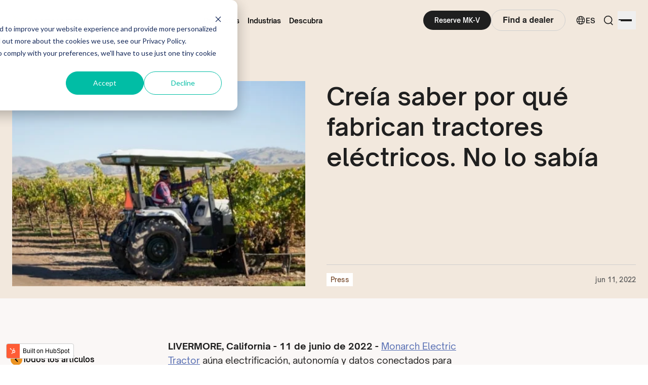

--- FILE ---
content_type: text/html; charset=UTF-8
request_url: https://www.monarchtractor.com/es/news/i-thought-i-knew-why-theyre-making-electric-tractors-i-didnt
body_size: 16431
content:
<!doctype html><html lang="es"><head>
    <meta charset="utf-8">
    <title>Creía saber por qué fabrican tractores eléctricos. No lo sabía - Blog</title>
    <link rel="shortcut icon" href="https://www.monarchtractor.com/hubfs/favicon.png">
    <meta name="description" content="Dive into the logic behind electric tractors and the profound benefits of going electric.">
    
    
    
    

    
    
    
    
    
    
    
    <meta name="viewport" content="width=device-width, initial-scale=1">

    
    <meta property="og:description" content="Dive into the logic behind electric tractors and the profound benefits of going electric.">
    <meta property="og:title" content="Creía saber por qué fabrican tractores eléctricos. No lo sabía">
    <meta name="twitter:description" content="Dive into the logic behind electric tractors and the profound benefits of going electric.">
    <meta name="twitter:title" content="Creía saber por qué fabrican tractores eléctricos. No lo sabía">

    

    
    <style>
a.cta_button{-moz-box-sizing:content-box !important;-webkit-box-sizing:content-box !important;box-sizing:content-box !important;vertical-align:middle}.hs-breadcrumb-menu{list-style-type:none;margin:0px 0px 0px 0px;padding:0px 0px 0px 0px}.hs-breadcrumb-menu-item{float:left;padding:10px 0px 10px 10px}.hs-breadcrumb-menu-divider:before{content:'›';padding-left:10px}.hs-featured-image-link{border:0}.hs-featured-image{float:right;margin:0 0 20px 20px;max-width:50%}@media (max-width: 568px){.hs-featured-image{float:none;margin:0;width:100%;max-width:100%}}.hs-screen-reader-text{clip:rect(1px, 1px, 1px, 1px);height:1px;overflow:hidden;position:absolute !important;width:1px}
</style>

<link rel="stylesheet" href="https://www.monarchtractor.com/hubfs/hub_generated/template_assets/1/114708621379/1763049110088/template_tailwind.min.css">
<link class="hs-async-css" rel="preload" href="" as="style" onload="this.onload=null;this.rel='stylesheet'">
<noscript><link rel="stylesheet" href=""></noscript>
<link rel="stylesheet" href="https://www.monarchtractor.com/hubfs/hub_generated/module_assets/1/114704901747/1763049103684/module_mt-site-navigation.min.css">
    <script type="application/ld+json">
{
  "mainEntityOfPage" : {
    "@type" : "WebPage",
    "@id" : "https://www.monarchtractor.com/es/news/i-thought-i-knew-why-theyre-making-electric-tractors-i-didnt"
  },
  "author" : {
    "name" : "Admin",
    "url" : "https://www.monarchtractor.com/es/news/author/admin",
    "@type" : "Person"
  },
  "headline" : "Creía saber por qué fabrican tractores eléctricos. No lo sabía",
  "datePublished" : "2022-06-11T07:00:00.000Z",
  "dateModified" : "2024-07-19T02:31:53.105Z",
  "publisher" : {
    "name" : "Monarch Tractor",
    "logo" : {
      "url" : "https://f.hubspotusercontent00.net/hubfs/6743557/logo_horizontal_rgb.png",
      "@type" : "ImageObject"
    },
    "@type" : "Organization"
  },
  "@context" : "https://schema.org",
  "@type" : "BlogPosting",
  "image" : [ "https://6743557.fs1.hubspotusercontent-na1.net/hubfs/6743557/Imported_Blog_Media/CNET_Preview_Image.jpg" ]
}
</script>


    
<!--  Added by GoogleAnalytics4 integration -->
<script>
var _hsp = window._hsp = window._hsp || [];
window.dataLayer = window.dataLayer || [];
function gtag(){dataLayer.push(arguments);}

var useGoogleConsentModeV2 = true;
var waitForUpdateMillis = 1000;


if (!window._hsGoogleConsentRunOnce) {
  window._hsGoogleConsentRunOnce = true;

  gtag('consent', 'default', {
    'ad_storage': 'denied',
    'analytics_storage': 'denied',
    'ad_user_data': 'denied',
    'ad_personalization': 'denied',
    'wait_for_update': waitForUpdateMillis
  });

  if (useGoogleConsentModeV2) {
    _hsp.push(['useGoogleConsentModeV2'])
  } else {
    _hsp.push(['addPrivacyConsentListener', function(consent){
      var hasAnalyticsConsent = consent && (consent.allowed || (consent.categories && consent.categories.analytics));
      var hasAdsConsent = consent && (consent.allowed || (consent.categories && consent.categories.advertisement));

      gtag('consent', 'update', {
        'ad_storage': hasAdsConsent ? 'granted' : 'denied',
        'analytics_storage': hasAnalyticsConsent ? 'granted' : 'denied',
        'ad_user_data': hasAdsConsent ? 'granted' : 'denied',
        'ad_personalization': hasAdsConsent ? 'granted' : 'denied'
      });
    }]);
  }
}

gtag('js', new Date());
gtag('set', 'developer_id.dZTQ1Zm', true);
gtag('config', 'G-XKCEHYXRSJ');
</script>
<script async src="https://www.googletagmanager.com/gtag/js?id=G-XKCEHYXRSJ"></script>

<!-- /Added by GoogleAnalytics4 integration -->

<!--  Added by GoogleTagManager integration -->
<script>
var _hsp = window._hsp = window._hsp || [];
window.dataLayer = window.dataLayer || [];
function gtag(){dataLayer.push(arguments);}

var useGoogleConsentModeV2 = true;
var waitForUpdateMillis = 1000;



var hsLoadGtm = function loadGtm() {
    if(window._hsGtmLoadOnce) {
      return;
    }

    if (useGoogleConsentModeV2) {

      gtag('set','developer_id.dZTQ1Zm',true);

      gtag('consent', 'default', {
      'ad_storage': 'denied',
      'analytics_storage': 'denied',
      'ad_user_data': 'denied',
      'ad_personalization': 'denied',
      'wait_for_update': waitForUpdateMillis
      });

      _hsp.push(['useGoogleConsentModeV2'])
    }

    (function(w,d,s,l,i){w[l]=w[l]||[];w[l].push({'gtm.start':
    new Date().getTime(),event:'gtm.js'});var f=d.getElementsByTagName(s)[0],
    j=d.createElement(s),dl=l!='dataLayer'?'&l='+l:'';j.async=true;j.src=
    'https://www.googletagmanager.com/gtm.js?id='+i+dl;f.parentNode.insertBefore(j,f);
    })(window,document,'script','dataLayer','GTM-NDL6CWK');

    window._hsGtmLoadOnce = true;
};

_hsp.push(['addPrivacyConsentListener', function(consent){
  if(consent.allowed || (consent.categories && consent.categories.analytics)){
    hsLoadGtm();
  }
}]);

</script>

<!-- /Added by GoogleTagManager integration -->


<meta name="navu:site" content="S93Y488">
<meta name="facebook-domain-verification" content="ys5ezh07tni2dn8ev2ywadr0w3zwlo">

<style>
  .hs-form__field.hs-form__field-country.hs-country {
    opacity: .8!important;
  }
</style>
<meta property="og:image" content="https://www.monarchtractor.com/hubfs/Imported_Blog_Media/CNET_Preview_Image.jpg">
<meta property="og:image:width" content="500">
<meta property="og:image:height" content="334">

<meta name="twitter:image" content="https://www.monarchtractor.com/hubfs/Imported_Blog_Media/CNET_Preview_Image.jpg">


<meta property="og:url" content="https://www.monarchtractor.com/es/news/i-thought-i-knew-why-theyre-making-electric-tractors-i-didnt">
<meta name="twitter:card" content="summary_large_image">

<link rel="canonical" href="https://www.monarchtractor.com/es/news/i-thought-i-knew-why-theyre-making-electric-tractors-i-didnt">

<meta property="og:type" content="article">
<link rel="alternate" type="application/rss+xml" href="https://www.monarchtractor.com/es/news/rss.xml">
<meta name="twitter:domain" content="www.monarchtractor.com">
<script src="//platform.linkedin.com/in.js" type="text/javascript">
    lang: es_ES
</script>

<meta http-equiv="content-language" content="es">
<link rel="alternate" hreflang="en" href="https://www.monarchtractor.com/news/i-thought-i-knew-why-theyre-making-electric-tractors-i-didnt">
<link rel="alternate" hreflang="es" href="https://www.monarchtractor.com/es/news/i-thought-i-knew-why-theyre-making-electric-tractors-i-didnt">
<link rel="alternate" hreflang="fr" href="https://www.monarchtractor.com/fr/news/i-thought-i-knew-why-theyre-making-electric-tractors-i-didnt">
<link rel="alternate" hreflang="it" href="https://www.monarchtractor.com/it/news/i-thought-i-knew-why-theyre-making-electric-tractors-i-didnt">






  <meta name="generator" content="HubSpot"></head>
  
  
  
  
  

  
  
    
  

  <body x-data="currencyData" class=" pt-0  antialiased font-one selection:bg-shade-orange-3 flex flex-col min-h-screen   hs-content-id-145457885535 hs-blog-post hs-blog-id-141328096286">
<!--  Added by GoogleTagManager integration -->
<noscript><iframe src="https://www.googletagmanager.com/ns.html?id=GTM-NDL6CWK" height="0" width="0" style="display:none;visibility:hidden"></iframe></noscript>

<!-- /Added by GoogleTagManager integration -->

    
    
      
      
        
      
    

    <header class="  transparent-header-background  fixed w-full top-0 z-30 transition" x-data="{
        showBanner: false,
        shouldShowBanner: $persist(true).using(sessionStorage)
      }" x-init="setTimeout(() => showBanner = shouldShowBanner, 2000)">

      <div id="hs_cos_wrapper_main_navigation" class="hs_cos_wrapper hs_cos_wrapper_widget hs_cos_wrapper_type_module" style="" data-hs-cos-general-type="widget" data-hs-cos-type="module">









  <nav class="bg-white hover:!bg-white group/header group-[.transparent-header-background]:bg-transparent transition-colors" :class="{'!bg-white': mobileMmenuOpen}" x-data="{ menuOpen: false,
            mobileMmenuOpen: false }">
    <div class="mx-auto max-w-[1440px] px-4 lg:px-6">

      <div class="flex h-[52px] lg:h-20 justify-between">
        <div class="flex">
          
          
          <div class="flex flex-shrink-0 items-center">
            <a href="https://6743557.hs-sites.com/v3-homepage-0?hsLang=es" aria-label="Monarch tractor Logo">

              <img class="w-[118px] lg:w-[155px] lg:mt-px" src="https://www.monarchtractor.com/hubfs/logo_horizontal_rgb.png" alt="Monarch Tractor Logo">
              
              
            </a>
          </div>
        </div>

        
        <div class="hidden ml-6 items-center lg:flex gap-14">

          
            
              <div x-data="{showDropdown: false}" @mouseenter="showDropdown=true" @mouseleave="showDropdown=false" class="flex h-full items-center">

                

                <span class="level-1-menu-item group-[.white-header-content]:text-white
                  group-hover/header:!text-neutral-black-2">Productos</span>
                

                  
                  
                  

                  
                <div x-cloak x-show="showDropdown" x-transition:enter="x-transition-enter" x-transition:enter-start="x-transition-enter-start" x-transition:enter-end="x-transition-enter-end" x-transition:leave="x-transition-leave" x-transition:leave-start="x-transition-leave-start" x-transition:leave-end="x-transition-leave-end" role="menu" aria-orientation="vertical" aria-labelledby="user-menu-button" tabindex="-1" class="menu-navigation-dropdown
                  ">
                  <!-- w-full rounded-t-none -->

                    <div class="flex gap-8 justify-center max-w-[900px] mx-auto">
                      
                      
                      
                      <div class="flex flex-col pt-9 pb-12 gap-2.5 items-start w-1/4 submenu-wrapper">
                        <strong class="cursor-default text-[15px] font-semibold text-monarch-orange pb-1">Modelos</strong>
                          <span id="hs_cos_wrapper_main_navigation_" class="hs_cos_wrapper hs_cos_wrapper_widget hs_cos_wrapper_type_simple_menu" style="" data-hs-cos-general-type="widget" data-hs-cos-type="simple_menu"><div id="hs_menu_wrapper_main_navigation_" class="hs-menu-wrapper active-branch flyouts hs-menu-flow-horizontal" role="navigation" data-sitemap-name="" data-menu-id="" aria-label="Navigation Menu">
 <ul role="menu">
  <li class="hs-menu-item hs-menu-depth-1" role="none"><a href="https://www.monarchtractor.com/es/mk-v-electric-tractor" role="menuitem" target="_self">MK-V Standard</a></li>
  <li class="hs-menu-item hs-menu-depth-1" role="none"><a href="https://www.monarchtractor.com/dairy" role="menuitem" target="_self">MK-V Dairy</a></li>
  <li class="hs-menu-item hs-menu-depth-1" role="none"><a href="https://www.monarchtractor.com/utility-front-loader" role="menuitem" target="_self">MK-V Utility</a></li>
 </ul>
</div></span>
                        </div>
                        
                      <div class="flex flex-col pt-9 pb-12 gap-2.5 items-start w-1/4 submenu-wrapper">
                        <strong class="cursor-default text-[15px] font-semibold text-monarch-orange pb-1">Soluciones tecnológicas</strong>
                          <span id="hs_cos_wrapper_main_navigation_" class="hs_cos_wrapper hs_cos_wrapper_widget hs_cos_wrapper_type_simple_menu" style="" data-hs-cos-general-type="widget" data-hs-cos-type="simple_menu"><div id="hs_menu_wrapper_main_navigation_" class="hs-menu-wrapper active-branch flyouts hs-menu-flow-horizontal" role="navigation" data-sitemap-name="" data-menu-id="" aria-label="Navigation Menu">
 <ul role="menu">
  <li class="hs-menu-item hs-menu-depth-1" role="none"><a href="https://www.monarchtractor.com/es/digital-solutions" role="menuitem" target="_self">WingspanAI</a></li>
  <li class="hs-menu-item hs-menu-depth-1" role="none"><a href="https://www.monarchtractor.com/row-follow-2" role="menuitem" target="_self">Fila Seguir</a></li>
 </ul>
</div></span>
                        </div>
                        
                      <div class="flex flex-col pt-9 pb-12 gap-2.5 items-start w-1/4 submenu-wrapper">
                        <strong class="cursor-default text-[15px] font-semibold text-monarch-orange pb-1">Accesorios</strong>
                          <span id="hs_cos_wrapper_main_navigation_" class="hs_cos_wrapper hs_cos_wrapper_widget hs_cos_wrapper_type_simple_menu" style="" data-hs-cos-general-type="widget" data-hs-cos-type="simple_menu"><div id="hs_menu_wrapper_main_navigation_" class="hs-menu-wrapper active-branch flyouts hs-menu-flow-horizontal" role="navigation" data-sitemap-name="" data-menu-id="" aria-label="Navigation Menu">
 <ul role="menu">
  <li class="hs-menu-item hs-menu-depth-1" role="none"><a href="https://www.monarchtractor.com/mk-v-electric-tractor#:~:text=R1%20Alliance%20A,in%20tractor%20price" role="menuitem" target="_self">Opciones de neumáticos</a></li>
  <li class="hs-menu-item hs-menu-depth-1" role="none"><a href="https://www.monarchtractor.com/mk-v-electric-tractor#:~:text=R1%20Alliance%20A,in%20tractor%20price" role="menuitem" target="_self">Cargadores de VE</a></li>
  <li class="hs-menu-item hs-menu-depth-1" role="none"><a href="https://www.monarchtractor.com/mk-v-electric-tractor#:~:text=R1%20Alliance%20A,in%20tractor%20price" role="menuitem" target="_self">Conector ISOBUS</a></li>
 </ul>
</div></span>
                        </div>
                        
                      <div class="flex flex-col pt-9 pb-12 gap-2.5 items-start w-1/4 submenu-wrapper">
                        <strong class="cursor-default text-[15px] font-semibold text-monarch-orange pb-1">Subvención y financiación</strong>
                          <span id="hs_cos_wrapper_main_navigation_" class="hs_cos_wrapper hs_cos_wrapper_widget hs_cos_wrapper_type_simple_menu" style="" data-hs-cos-general-type="widget" data-hs-cos-type="simple_menu"><div id="hs_menu_wrapper_main_navigation_" class="hs-menu-wrapper active-branch flyouts hs-menu-flow-horizontal" role="navigation" data-sitemap-name="" data-menu-id="" aria-label="Navigation Menu">
 <ul role="menu">
  <li class="hs-menu-item hs-menu-depth-1" role="none"><a href="https://www.monarchtractor.com/refer-a-farm-2" role="menuitem" target="_self">Refer-A-Farm</a></li>
  <li class="hs-menu-item hs-menu-depth-1" role="none"><a href="https://www.monarchtractor.com/eqip-subsidy-program" role="menuitem" target="_self">EQIP USDA</a></li>
  <li class="hs-menu-item hs-menu-depth-1" role="none"><a href="https://www.monarchtractor.com/financing" role="menuitem" target="_self">0% Financing</a></li>
  <li class="hs-menu-item hs-menu-depth-1" role="none"><a href="https://www.monarchtractor.com/california-carl-moyer-subsidy-program" role="menuitem" target="_self">Carl Moyer</a></li>
  <li class="hs-menu-item hs-menu-depth-1" role="none"><a href="https://www.monarchtractor.com/california-core-subsidy-inquiry" role="menuitem" target="_self">California CORE</a></li>
 </ul>
</div></span>
                        </div>
                        


                  </div>

                </div>

                
            </div>
            
              <div x-data="{showDropdown: false}" @mouseenter="showDropdown=true" @mouseleave="showDropdown=false" class="flex h-full items-center">

                

                <span class="level-1-menu-item group-[.white-header-content]:text-white
                  group-hover/header:!text-neutral-black-2">Industrias</span>
                

                  
                  
                  

                  
                <div x-cloak x-show="showDropdown" x-transition:enter="x-transition-enter" x-transition:enter-start="x-transition-enter-start" x-transition:enter-end="x-transition-enter-end" x-transition:leave="x-transition-leave" x-transition:leave-start="x-transition-leave-start" x-transition:leave-end="x-transition-leave-end" role="menu" aria-orientation="vertical" aria-labelledby="user-menu-button" tabindex="-1" class="menu-navigation-dropdown
                  ">
                  <!-- w-full rounded-t-none -->

                    <div class="flex gap-8 justify-center max-w-[900px] mx-auto">
                      
                      
                      
                      <div class="flex flex-col pt-9 pb-12 gap-2.5 items-start w-1/4 submenu-wrapper">
                        <strong class="cursor-default text-[15px] font-semibold text-monarch-orange pb-1">por Cultivos en espaldera</strong>
                          <span id="hs_cos_wrapper_main_navigation_" class="hs_cos_wrapper hs_cos_wrapper_widget hs_cos_wrapper_type_simple_menu" style="" data-hs-cos-general-type="widget" data-hs-cos-type="simple_menu"><div id="hs_menu_wrapper_main_navigation_" class="hs-menu-wrapper active-branch flyouts hs-menu-flow-horizontal" role="navigation" data-sitemap-name="" data-menu-id="" aria-label="Navigation Menu">
 <ul role="menu">
  <li class="hs-menu-item hs-menu-depth-1" role="none"><a href="https://www.monarchtractor.com/vineyard-tractor" role="menuitem" target="_self">Viñedos</a></li>
  <li class="hs-menu-item hs-menu-depth-1" role="none"><a href="https://www.monarchtractor.com/experiences/autonomous-tractor-blueberry-farm-demo" role="menuitem" target="_self">Arándanos</a></li>
  <li class="hs-menu-item hs-menu-depth-1" role="none"><a href="https://www.monarchtractor.com/experiences/agrimacs-apple-orchard-farm-management" role="menuitem" target="_self">Huertos</a></li>
 </ul>
</div></span>
                        </div>
                        
                      <div class="flex flex-col pt-9 pb-12 gap-2.5 items-start w-1/4 submenu-wrapper">
                        <strong class="cursor-default text-[15px] font-semibold text-monarch-orange pb-1">por Campo abierto</strong>
                          <span id="hs_cos_wrapper_main_navigation_" class="hs_cos_wrapper hs_cos_wrapper_widget hs_cos_wrapper_type_simple_menu" style="" data-hs-cos-general-type="widget" data-hs-cos-type="simple_menu"><div id="hs_menu_wrapper_main_navigation_" class="hs-menu-wrapper active-branch flyouts hs-menu-flow-horizontal" role="navigation" data-sitemap-name="" data-menu-id="" aria-label="Navigation Menu">
 <ul role="menu">
  <li class="hs-menu-item hs-menu-depth-1" role="none"><a href="https://www.monarchtractor.com/blog/sod-farming" role="menuitem" target="_self">Sod</a></li>
  <li class="hs-menu-item hs-menu-depth-1" role="none"><a href="https://www.monarchtractor.com/experiences/mk-v-airport-demo" role="menuitem" target="_self">Aeropuertos</a></li>
  <li class="hs-menu-item hs-menu-depth-1" role="none"><a href="https://www.monarchtractor.com/news/city-of-berkeley" role="menuitem" target="_self">Municipios</a></li>
 </ul>
</div></span>
                        </div>
                        
                      <div class="flex flex-col pt-9 pb-12 gap-2.5 items-start w-1/4 submenu-wrapper">
                        <strong class="cursor-default text-[15px] font-semibold text-monarch-orange pb-1">por Ganadería</strong>
                          <span id="hs_cos_wrapper_main_navigation_" class="hs_cos_wrapper hs_cos_wrapper_widget hs_cos_wrapper_type_simple_menu" style="" data-hs-cos-general-type="widget" data-hs-cos-type="simple_menu"><div id="hs_menu_wrapper_main_navigation_" class="hs-menu-wrapper active-branch flyouts hs-menu-flow-horizontal" role="navigation" data-sitemap-name="" data-menu-id="" aria-label="Navigation Menu">
 <ul role="menu">
  <li class="hs-menu-item hs-menu-depth-1" role="none"><a href="https://www.monarchtractor.com/dairy" role="menuitem" target="_self">Granjas lecheras</a></li>
 </ul>
</div></span>
                        </div>
                        


                  </div>

                </div>

                
            </div>
            
              <div x-data="{showDropdown: false}" @mouseenter="showDropdown=true" @mouseleave="showDropdown=false" class="flex h-full items-center">

                

                <span class="level-1-menu-item group-[.white-header-content]:text-white
                  group-hover/header:!text-neutral-black-2">Descubra</span>
                

                  
                  
                  

                  
                <div x-cloak x-show="showDropdown" x-transition:enter="x-transition-enter" x-transition:enter-start="x-transition-enter-start" x-transition:enter-end="x-transition-enter-end" x-transition:leave="x-transition-leave" x-transition:leave-start="x-transition-leave-start" x-transition:leave-end="x-transition-leave-end" role="menu" aria-orientation="vertical" aria-labelledby="user-menu-button" tabindex="-1" class="menu-navigation-dropdown
                  ">
                  <!-- w-full rounded-t-none -->

                    <div class="flex gap-8 justify-center max-w-[900px] mx-auto">
                      
                      
                      
                      <div class="flex flex-col pt-9 pb-12 gap-2.5 items-start w-1/4 submenu-wrapper">
                        <strong class="cursor-default text-[15px] font-semibold text-monarch-orange pb-1">Recursos</strong>
                          <span id="hs_cos_wrapper_main_navigation_" class="hs_cos_wrapper hs_cos_wrapper_widget hs_cos_wrapper_type_simple_menu" style="" data-hs-cos-general-type="widget" data-hs-cos-type="simple_menu"><div id="hs_menu_wrapper_main_navigation_" class="hs-menu-wrapper active-branch flyouts hs-menu-flow-horizontal" role="navigation" data-sitemap-name="" data-menu-id="" aria-label="Navigation Menu">
 <ul role="menu">
  <li class="hs-menu-item hs-menu-depth-1" role="none"><a href="https://www.monarchtractor.com/es/experiences" role="menuitem" target="_self">Historias de clientes</a></li>
  <li class="hs-menu-item hs-menu-depth-1" role="none"><a href="https://www.monarchtractor.com/es/events" role="menuitem" target="_self">Demostraciones y eventos</a></li>
  <li class="hs-menu-item hs-menu-depth-1" role="none"><a href="https://www.monarchtractor.com/es/roi-calculator" role="menuitem" target="_self">Calculadora ROI</a></li>
  <li class="hs-menu-item hs-menu-depth-1" role="none"><a href="https://www.monarchtractor.com/mk-v-tractor-materials" role="menuitem" target="_self">Materiales para tractores MK-V</a></li>
  <li class="hs-menu-item hs-menu-depth-1" role="none"><a href="https://www.monarchtractor.com/es/electric-tractor" role="menuitem" target="_self">Guía del tractor eléctrico</a></li>
  <li class="hs-menu-item hs-menu-depth-1" role="none"><a href="https://www.monarchtractor.com/es/blog" role="menuitem" target="_self">Revista Monarch</a></li>
 </ul>
</div></span>
                        </div>
                        
                      <div class="flex flex-col pt-9 pb-12 gap-2.5 items-start w-1/4 submenu-wrapper">
                        <strong class="cursor-default text-[15px] font-semibold text-monarch-orange pb-1">Distribuidores</strong>
                          <span id="hs_cos_wrapper_main_navigation_" class="hs_cos_wrapper hs_cos_wrapper_widget hs_cos_wrapper_type_simple_menu" style="" data-hs-cos-general-type="widget" data-hs-cos-type="simple_menu"><div id="hs_menu_wrapper_main_navigation_" class="hs-menu-wrapper active-branch flyouts hs-menu-flow-horizontal" role="navigation" data-sitemap-name="" data-menu-id="" aria-label="Navigation Menu">
 <ul role="menu">
  <li class="hs-menu-item hs-menu-depth-1" role="none"><a href="https://www.monarchtractor.com/es/become-a-dealer" role="menuitem" target="_self">Conviértase en distribuidor</a></li>
  <li class="hs-menu-item hs-menu-depth-1" role="none"><a href="https://www.monarchtractor.com/find-a-dealer" role="menuitem" target="_self">Localizador de distribuidores</a></li>
 </ul>
</div></span>
                        </div>
                        
                      <div class="flex flex-col pt-9 pb-12 gap-2.5 items-start w-1/4 submenu-wrapper">
                        <strong class="cursor-default text-[15px] font-semibold text-monarch-orange pb-1">Asistencia y servicios</strong>
                          <span id="hs_cos_wrapper_main_navigation_" class="hs_cos_wrapper hs_cos_wrapper_widget hs_cos_wrapper_type_simple_menu" style="" data-hs-cos-general-type="widget" data-hs-cos-type="simple_menu"><div id="hs_menu_wrapper_main_navigation_" class="hs-menu-wrapper active-branch flyouts hs-menu-flow-horizontal" role="navigation" data-sitemap-name="" data-menu-id="" aria-label="Navigation Menu">
 <ul role="menu">
  <li class="hs-menu-item hs-menu-depth-1" role="none"><a href="https://www.monarchtractor.com/faq/tag/service-bulletin" role="menuitem" target="_self">Asistencia y servicios</a></li>
  <li class="hs-menu-item hs-menu-depth-1" role="none"><a href="https://www.monarchtractor.com/it/faq" role="menuitem" target="_self">FAQs</a></li>
  <li class="hs-menu-item hs-menu-depth-1" role="none"><a href="https://www.monarchtractor.com/trainingvideos" role="menuitem" target="_self">Vídeos de formación</a></li>
 </ul>
</div></span>
                        </div>
                        
                      <div class="flex flex-col pt-9 pb-12 gap-2.5 items-start w-1/4 submenu-wrapper">
                        <strong class="cursor-default text-[15px] font-semibold text-monarch-orange pb-1">Empresa</strong>
                          <span id="hs_cos_wrapper_main_navigation_" class="hs_cos_wrapper hs_cos_wrapper_widget hs_cos_wrapper_type_simple_menu" style="" data-hs-cos-general-type="widget" data-hs-cos-type="simple_menu"><div id="hs_menu_wrapper_main_navigation_" class="hs-menu-wrapper active-branch flyouts hs-menu-flow-horizontal" role="navigation" data-sitemap-name="" data-menu-id="" aria-label="Navigation Menu">
 <ul role="menu">
  <li class="hs-menu-item hs-menu-depth-1" role="none"><a href="https://www.monarchtractor.com/es/about" role="menuitem" target="_self">Quiénes somos</a></li>
  <li class="hs-menu-item hs-menu-depth-1" role="none"><a href="https://www.monarchtractor.com/es/contact-us" role="menuitem" target="_self">Contacto</a></li>
  <li class="hs-menu-item hs-menu-depth-1" role="none"><a href="https://www.monarchtractor.com/es/job-openings" role="menuitem" target="_self">Únete a nuestro equipo</a></li>
  <li class="hs-menu-item hs-menu-depth-1" role="none"><a href="https://www.monarchtractor.com/es/news" role="menuitem" target="_self">Noticias</a></li>
 </ul>
</div></span>
                        </div>
                        


                  </div>

                </div>

                
            </div>
            
            
          

          
          
        </div>

        <div class="flex items-center">
          <div class="flex-shrink-0 hidden lg:flex">
            <div class="flex flex-wrap items-center gap-4">
                 
     
        <div class="hs-web-interactive-inline" style="" data-hubspot-wrapper-cta-id="151315032642"> 
 <style data-hubspot-cta-style="hs-inline-web-interactive-151315032642">
.btn--default.btn--small {background: #1f1f1f; border-radius: 900px; color: #fff; display: inline-flex; padding: 11px 22px}
</style> 
 <a href="https://cta-service-cms2.hubspot.com/web-interactives/public/v1/track/click?encryptedPayload=AVxigLL2GW5UXP1PboTQTYGkHD9waaSlJJGXAPL%2BzH5gIVKRCl0IDau4wCaJ%2FVvpvK5WSxvLSrwApDaoi%2Bem3YokIBxqGvLa9bINJF5Cc%2BmHUkhx6OVV7KUa6u%2FKaOKR%2BUTw1ivBqJDqEWP9Ud8QS%2BX11PduXqJCDqgVr7xVYxqLqjuEJzg590N2iqNoEw%3D%3D&amp;portalId=6743557" class="hs-inline-web-interactive-151315032642 btn btn--default btn--small  " data-hubspot-cta-id="151315032642"> Reserve MK-V </a> 
</div>
    

    

    
    

    
    

  
     
        <!--HubSpot Call-to-Action Code -->
<span class="hs-cta-wrapper" id="hs-cta-wrapper-85d0cddc-df5e-40cd-aeb5-bd1cab99dd6b"><span class="hs-cta-node hs-cta-85d0cddc-df5e-40cd-aeb5-bd1cab99dd6b" id="hs-cta-85d0cddc-df5e-40cd-aeb5-bd1cab99dd6b">
  <!--[if lte IE 8]><div id="hs-cta-ie-element"></div><![endif]--><a href="https://cta-redirect.hubspot.com/cta/redirect/6743557/85d0cddc-df5e-40cd-aeb5-bd1cab99dd6b"><img class="hs-cta-img" id="hs-cta-img-85d0cddc-df5e-40cd-aeb5-bd1cab99dd6b" style="border-width:0px;" src="https://no-cache.hubspot.com/cta/default/6743557/85d0cddc-df5e-40cd-aeb5-bd1cab99dd6b.png" alt="Find a dealer"></a></span></span>
<!-- end HubSpot Call-to-Action Code -->
    

    

    
    

    
    

 
            </div>
          </div>

          <div class="relative ml-3 flex items-center">
          
            

    
        <div class="relative flex" x-data="{languageMenuOpen: false}">
            <span data-language="es" class="text-[14px] font-semibold text-neutral-black-2 cursor-pointer
                group-[.white-header-content]:text-white
                group-hover/header:!text-neutral-black-2
                px-2 flex items-center gap-1
            " x-on:click="languageMenuOpen = !languageMenuOpen" title="ES">
            <svg class="w-5" viewbox="0 0 24 24" xmlns="http://www.w3.org/2000/svg"><path fill="currentColor" d="M22 12c0 5.523-4.477 10-10 10S2 17.523 2 12 6.477 2 12 2s10 4.477 10 10ZM9.254 20.047a8.147 8.147 0 0 1-.768-1.378c-.404-.91-.722-1.985-.935-3.169h-3.3a8.526 8.526 0 0 0 5.003 4.547Zm.603-1.988c.336.757.718 1.324 1.103 1.69.382.364.732.501 1.04.501.308 0 .658-.137 1.04-.5.385-.367.767-.934 1.103-1.69.321-.723.588-1.59.78-2.56H9.076c.192.97.459 1.837.78 2.56ZM8.75 12c0 .691.036 1.36.103 2h6.294c.067-.64.103-1.309.103-2 0-.691-.036-1.36-.103-2H8.853c-.067.64-.103 1.309-.103 2Zm-1.405-2H3.737a8.522 8.522 0 0 0-.237 2c0 .689.082 1.359.237 2h3.608a20.75 20.75 0 0 1 0-4Zm1.732-1.5h5.845c-.19-.97-.458-1.837-.779-2.56-.336-.756-.718-1.323-1.103-1.69-.382-.363-.732-.5-1.04-.5-.308 0-.658.137-1.04.5-.385.367-.767.934-1.103 1.69-.321.723-.588 1.59-.78 2.56Zm7.577 1.5a20.728 20.728 0 0 1 0 4h3.61a8.52 8.52 0 0 0 .236-2 8.52 8.52 0 0 0-.237-2h-3.609Zm3.094-1.5a8.526 8.526 0 0 0-5.002-4.547c.287.408.543.873.768 1.378.404.91.722 1.985.935 3.169h3.3Zm-12.197 0c.213-1.184.531-2.26.935-3.169.225-.505.48-.97.768-1.378A8.526 8.526 0 0 0 4.252 8.5h3.3Zm7.963 10.169c-.225.505-.48.97-.768 1.378a8.526 8.526 0 0 0 5.002-4.547h-3.3c-.212 1.184-.53 2.26-.934 3.169Z"></path></svg>
            ES</span>
        
            <div x-cloak x-show="languageMenuOpen" x-transition:enter="transition ease-out" x-transition:enter-start="opacity-0 translate-y-0" x-transition:enter-end="opacity-100 translate-y-2" x-transition:leave="transition ease-in" x-transition:leave-start="opacity-100 translate-y-2" x-transition:leave-end="opacity-0 translate-y-0" class="
            top-full
            
            absolute flex right-0 z-10 py-2 divide-x transform translate-y-2 origin-top rounded-lg overflow-hidden bg-white shadow-dropdown focus:outline-none" role="menu" aria-orientation="vertical" aria-labelledby="user-menu-button" tabindex="-1">
            <ul class="px-3">
                
                
                    
                        
                        
                            
                            <li>
                                <a class="text-[14px] font-semibold text-neutral-black-2 hs-skip-lang-url-rewrite hover:text-monarch-orange" data-language="en" href="https://www.monarchtractor.com/news/i-thought-i-knew-why-theyre-making-electric-tractors-i-didnt" title="EN">
                                    <span class="hidden">{ab=false, absoluteUrl=https://www.monarchtractor.com/news/i-thought-i-knew-why-theyre-making-electric-tractors-i-didnt, approvalStatus=null, archived=false, archivedInDashboard=false, audienceAccess=PUBLIC, authorName=null, businessUnitId=null, campaign=null, campaignName=null, created=1685279874902, currentState=PUBLISHED, htmlTitle=I Thought I Knew Why They're Making Electric Tractors. I Didn't, id=117572991840, language=en, mab=false, masterId=null, name=I Thought I Knew Why They're Making Electric Tractors. I Didn't, password=null, previewKey=FdZexbOK, publicAccessRules=[], publicAccessRulesEnabled=false, publishDate=1654930800000, published=true, resolvedDomain=www.monarchtractor.com, securityState=NONE, slug=news/i-thought-i-knew-why-theyre-making-electric-tractors-i-didnt, state=PUBLISHED, tagIds=[134027972429], teamPerms=[], themePath=null, updated=1699967508334, updatedById=49088019}</span>
                                    EN
                                </a>
                            </li>
                        
                    
                        
                        
                            
                            <li>
                                <a class="text-[14px] font-semibold text-neutral-black-2 hs-skip-lang-url-rewrite hover:text-monarch-orange" data-language="fr" href="https://www.monarchtractor.com/fr/news/i-thought-i-knew-why-theyre-making-electric-tractors-i-didnt" title="FR">
                                    <span class="hidden">{ab=false, absoluteUrl=https://www.monarchtractor.com/fr/news/i-thought-i-knew-why-theyre-making-electric-tractors-i-didnt, approvalStatus=null, archived=false, archivedInDashboard=false, audienceAccess=PUBLIC, authorName=null, businessUnitId=null, campaign=null, campaignName=null, created=1699964581870, currentState=PUBLISHED, htmlTitle=Je pensais savoir pourquoi on fabrique des tracteurs électriques. Ce n'était pas le cas, id=145457885536, language=fr, mab=false, masterId=117572991840, name=Je pensais savoir pourquoi on fabrique des tracteurs électriques. Ce n'était pas le cas, password=null, previewKey=oQwRlBTu, publicAccessRules=[], publicAccessRulesEnabled=false, publishDate=1654930800000, published=true, resolvedDomain=www.monarchtractor.com, securityState=NONE, slug=fr/news/i-thought-i-knew-why-theyre-making-electric-tractors-i-didnt, state=PUBLISHED, tagIds=[139661265426], teamPerms=[], themePath=null, updated=1721356310888, updatedById=49088019}</span>
                                    FR
                                </a>
                            </li>
                        
                    
                        
                        
                            
                            <li>
                                <a class="text-[14px] font-semibold text-neutral-black-2 hs-skip-lang-url-rewrite hover:text-monarch-orange" data-language="it" href="https://www.monarchtractor.com/it/news/i-thought-i-knew-why-theyre-making-electric-tractors-i-didnt" title="IT">
                                    <span class="hidden">{ab=false, absoluteUrl=https://www.monarchtractor.com/it/news/i-thought-i-knew-why-theyre-making-electric-tractors-i-didnt, approvalStatus=null, archived=false, archivedInDashboard=false, audienceAccess=PUBLIC, authorName=null, businessUnitId=null, campaign=null, campaignName=null, created=1699964582177, currentState=PUBLISHED, htmlTitle=Credevo di sapere perché si producono trattori elettrici. Non lo sapevo, id=145457885537, language=it, mab=false, masterId=117572991840, name=Credevo di sapere perché si producono trattori elettrici. Non lo sapevo, password=null, previewKey=zIcpRefv, publicAccessRules=[], publicAccessRulesEnabled=false, publishDate=1654930800000, published=true, resolvedDomain=www.monarchtractor.com, securityState=NONE, slug=it/news/i-thought-i-knew-why-theyre-making-electric-tractors-i-didnt, state=PUBLISHED, tagIds=[141312331682], teamPerms=[], themePath=null, updated=1721356307127, updatedById=49088019}</span>
                                    IT
                                </a>
                            </li>
                        
                    
                                    
            </ul>
            <ul class="px-3">
                <template x-for="currency in availableCurrencies">
                    <li>
                        <span class="cursor-pointer text-[14px] font-semibold hover:text-monarch-orange whitespace-nowrap" x-bind:class="{
                            'text-neutral-black-2': currency.value != currentCurrency,
                            'text-monarch-orange': currency.value == currentCurrency
                        }" x-text="currency.label" x-on:click="switchCurrentCurrency(currency.value); languageMenuOpen = false;">
                        </span>
                    </li>
                </template>
            </ul>
        </div>
        </div>
    
          

          <div class="relative flex" x-data="{isSearchInputOpen: false,
            closeSearchInput: function() {
                this.isSearchInputOpen = false;
            }
        }" x-init="function hideOnScrollAndOnClickOutside() {
            let self = this;
            const header = document.querySelector('header');
            const observer = new MutationObserver(function () {
                if (header.classList.contains('-translate-y-full')) {
                    self.closeSearchInput();
                }
            });
            observer.observe(header, { attributes: true });

            document.addEventListener('click', function(event) {
                if (!event.target.closest('.hs-search-field') &amp;&amp; !event.target.closest('.text-neutral-black-2')) {
                    self.closeSearchInput();
                }
            });
        }">

            <span class="text-[14px] font-semibold text-neutral-black-2 cursor-pointer
                group-[.white-header-content]:text-white
                group-hover/header:!text-neutral-black-2
                px-2
            " x-on:click="isSearchInputOpen = !isSearchInputOpen; 
            setTimeout(() => { document.querySelector('.hs-search-field__input').focus(); }, 100);
            
            " title="">

                    <svg class="w-5" viewbox="0 0 24 24" fill="none" xmlns="http://www.w3.org/2000/svg">
                        <circle cx="11" cy="11" r="9" stroke="currentColor" stroke-width="2" />
                        <path d="M17 18L22 23" stroke="currentColor" stroke-width="2" />
                    </svg>
            </span>
        
            <template x-teleport="#hs_cos_wrapper_main_navigation">
                <div x-cloak x-show="isSearchInputOpen" x-transition:enter="transition ease-out" x-transition:enter-start="opacity-0 translate-y-0" x-transition:enter-end="opacity-100 translate-y-4" x-transition:leave="transition ease-in" x-transition:leave-start="opacity-100 translate-y-4" x-transition:leave-end="opacity-0 translate-y-0" class="
                    top-full
                    
                    flex right-0 z-10 py-2 origin-top rounded-lg overflow-hidden bg-white shadow-dropdown focus:outline-none
                    absolute left-1/2 transform -translate-x-1/2 translate-y-4 top-40
                    items-center w-96 max-w-[90vw] justify-center
                    " aria-labelledby="search-button" tabindex="-1" style="box-shadow: 0px -1000px 50px 1000px rgba(0, 0, 0, 0.26); z-index: -10;">

                    <ul class="px-3 w-full">
                        
                        

                        
                        
                        
                        
                        
                        
                        <div class="hs-search-field">
                            <div class="hs-search-field__bar">
                            <form data-hs-do-not-collect="true" action="/hs-search-results">
                                <div class="relative">
                                <input type="text" placeholder="Buscar
    " class=" w-full
                                pl-5 pr-14 py-3 border-shade-orange-4 focus:border-shade-orange-3 border rounded-md text-body hs-search-field__input outline-none" name="term" autocomplete="off" aria-label="Buscar
    ">
                                    <div class="absolute top-0 h-full flex items-center right-4">
                                        <button aria-label="Search">
                                    <svg width="24" height="24" viewbox="0 0 24 24" fill="none" xmlns="http://www.w3.org/2000/svg">
                                        <circle cx="11" cy="11" r="9" stroke="#EC9322" stroke-width="2" />
                                        <path d="M17 18L22 23" stroke="#EC9322" stroke-width="2" />
                                    </svg>
                                    </button>
                                    </div>                
                                    
                                </div>
                                <!--  -->
                                <!--  -->
                                <!--  -->
                                <!--  -->

                                
                                <input type="hidden" name="lang" value="es">
                        
                                <!--  -->
                            </form>
                            </div>
                            <ul class="hidden hs-search-field__suggestions"></ul>
                        </div>
                        

                    </ul>
                    
                </div>
            </template>
    </div>          

          
            <div>
              <div class="flex items-center">

              
                
                <button x-on:click="mobileMmenuOpen = !mobileMmenuOpen, menuOpen = !menuOpen" type="button" class="mobile-menu-toggle group" aria-controls="mobile-menu" aria-expanded="false">
                  <span class="sr-only">Open main menu</span>
                  <div class="bg-neutral-black-2 group-[.white-header-content]:bg-white h-0.5 w-[26px] lg:group-hover:w-[22px] transition-all"></div>
                  <div class="bg-neutral-black-2 group-[.white-header-content]:bg-white h-0.5 w-[22px] lg:group-hover:w-[26px] transition-all"></div>

                  <svg x-transition x-show="mobileMmenuOpen" class="absolute -right-px" width="38" height="38" viewbox="0 0 38 38" fill="none" xmlns="http://www.w3.org/2000/svg">
                    <circle cx="19" cy="19" r="19" fill="#333333" />
                    <path d="M14 23.8308L24 14M14 14.1692L24 24" stroke="white" stroke-width="2" />
                  </svg>
                </button>

              </div>
            </div>
            

            
            
          </div>

        </div>
      </div>
    </div>

    <!-- Mobile menu, show/hide based on menu state. -->
    <div class="block lg:hidden fixed top-16 left-0 h-[200vh] w-full  transition-all" x-bind:class="{
      'bg-black opacity-20 pointer-events-auto': menuOpen,
      'bg-transparent opacity-0  pointer-events-none': !menuOpen
    }"></div>
    <div x-bind:class="{
      'block': menuOpen,
      'hidden': !menuOpen
    }" x-cloak class="lg:hidden bg-white relative" id="mobile-menu">
      <div class="pb-3 pt-6">
        
        <div class="flex flex-col gap-2.5 mb-7" x-data="{ currentSubmenuIndex: 0 }">
            
            
              <div class="flex h-full items-center">

                

                <span class="text-h2 px-4 flex justify-between items-center w-full" @click="currentSubmenuIndex=1">
                  
                  Productos
                  
                  
                    <svg class="text-neutral-black-2 translate-x-0 transition-all group-hover/link:translate-x-3 group-hover/link:opacity-0" width="7" height="11" viewbox="0 0 7 11" fill="none" xmlns="http://www.w3.org/2000/svg">
                        <path d="M1 1L5.5 5.5L1 10" stroke="currentcolor" stroke-width="2"></path>
                    </svg>
                  

                  </span>
                
                  
                

                  
                <div x-cloak x-show="currentSubmenuIndex==1" x-transition:enter="transition ease-out" x-transition:enter-start="translate-x-full" x-transition:enter-end="translate-x-0" x-transition:leave="transition ease-out" x-transition:leave-start="translate-x-0" x-transition:leave-end="translate-x-full" role="menu" aria-orientation="vertical" aria-labelledby="user-menu-button" tabindex="-1" class="absolute left-0  z-30 top-0 transform translate-x-0 overflow-hidden bg-white focus:outline-none px-4 w-full
                  ">
                    <div class="pb-3 pt-6">
                      <div class="text-medium flex justify-start gap-4 items-center w-full border-b pb-2" @click="currentSubmenuIndex=0">
                          <svg class="rotate-180 text-neutral-black-2 translate-x-0 transition-all group-hover/link:translate-x-3 group-hover/link:opacity-0" width="7" height="11" viewbox="0 0 7 11" fill="none" xmlns="http://www.w3.org/2000/svg">
                              <path d="M1 1L5.5 5.5L1 10" stroke="currentcolor" stroke-width="2"></path>
                          </svg>
                        Productos
                      </div>
                      
                      
                      <div class="flex flex-col pt-4 gap-2.5 items-start w-full submenu-wrapper">
                        <strong class="cursor-default text-[15px] font-semibold text-monarch-orange pb-1">Modelos</strong>
                          <span id="hs_cos_wrapper_main_navigation_" class="hs_cos_wrapper hs_cos_wrapper_widget hs_cos_wrapper_type_simple_menu" style="" data-hs-cos-general-type="widget" data-hs-cos-type="simple_menu"><div id="hs_menu_wrapper_main_navigation_" class="hs-menu-wrapper active-branch flyouts hs-menu-flow-horizontal" role="navigation" data-sitemap-name="" data-menu-id="" aria-label="Navigation Menu">
 <ul role="menu">
  <li class="hs-menu-item hs-menu-depth-1" role="none"><a href="https://www.monarchtractor.com/es/mk-v-electric-tractor" role="menuitem" target="_self">MK-V Standard</a></li>
  <li class="hs-menu-item hs-menu-depth-1" role="none"><a href="https://www.monarchtractor.com/dairy" role="menuitem" target="_self">MK-V Dairy</a></li>
  <li class="hs-menu-item hs-menu-depth-1" role="none"><a href="https://www.monarchtractor.com/utility-front-loader" role="menuitem" target="_self">MK-V Utility</a></li>
 </ul>
</div></span>
                        </div>
                        
                      <div class="flex flex-col pt-4 gap-2.5 items-start w-full submenu-wrapper">
                        <strong class="cursor-default text-[15px] font-semibold text-monarch-orange pb-1">Soluciones tecnológicas</strong>
                          <span id="hs_cos_wrapper_main_navigation_" class="hs_cos_wrapper hs_cos_wrapper_widget hs_cos_wrapper_type_simple_menu" style="" data-hs-cos-general-type="widget" data-hs-cos-type="simple_menu"><div id="hs_menu_wrapper_main_navigation_" class="hs-menu-wrapper active-branch flyouts hs-menu-flow-horizontal" role="navigation" data-sitemap-name="" data-menu-id="" aria-label="Navigation Menu">
 <ul role="menu">
  <li class="hs-menu-item hs-menu-depth-1" role="none"><a href="https://www.monarchtractor.com/es/digital-solutions" role="menuitem" target="_self">WingspanAI</a></li>
  <li class="hs-menu-item hs-menu-depth-1" role="none"><a href="https://www.monarchtractor.com/row-follow-2" role="menuitem" target="_self">Fila Seguir</a></li>
 </ul>
</div></span>
                        </div>
                        
                      <div class="flex flex-col pt-4 gap-2.5 items-start w-full submenu-wrapper">
                        <strong class="cursor-default text-[15px] font-semibold text-monarch-orange pb-1">Accesorios</strong>
                          <span id="hs_cos_wrapper_main_navigation_" class="hs_cos_wrapper hs_cos_wrapper_widget hs_cos_wrapper_type_simple_menu" style="" data-hs-cos-general-type="widget" data-hs-cos-type="simple_menu"><div id="hs_menu_wrapper_main_navigation_" class="hs-menu-wrapper active-branch flyouts hs-menu-flow-horizontal" role="navigation" data-sitemap-name="" data-menu-id="" aria-label="Navigation Menu">
 <ul role="menu">
  <li class="hs-menu-item hs-menu-depth-1" role="none"><a href="https://www.monarchtractor.com/mk-v-electric-tractor#:~:text=R1%20Alliance%20A,in%20tractor%20price" role="menuitem" target="_self">Opciones de neumáticos</a></li>
  <li class="hs-menu-item hs-menu-depth-1" role="none"><a href="https://www.monarchtractor.com/mk-v-electric-tractor#:~:text=R1%20Alliance%20A,in%20tractor%20price" role="menuitem" target="_self">Cargadores de VE</a></li>
  <li class="hs-menu-item hs-menu-depth-1" role="none"><a href="https://www.monarchtractor.com/mk-v-electric-tractor#:~:text=R1%20Alliance%20A,in%20tractor%20price" role="menuitem" target="_self">Conector ISOBUS</a></li>
 </ul>
</div></span>
                        </div>
                        
                      <div class="flex flex-col pt-4 gap-2.5 items-start w-full submenu-wrapper">
                        <strong class="cursor-default text-[15px] font-semibold text-monarch-orange pb-1">Subvención y financiación</strong>
                          <span id="hs_cos_wrapper_main_navigation_" class="hs_cos_wrapper hs_cos_wrapper_widget hs_cos_wrapper_type_simple_menu" style="" data-hs-cos-general-type="widget" data-hs-cos-type="simple_menu"><div id="hs_menu_wrapper_main_navigation_" class="hs-menu-wrapper active-branch flyouts hs-menu-flow-horizontal" role="navigation" data-sitemap-name="" data-menu-id="" aria-label="Navigation Menu">
 <ul role="menu">
  <li class="hs-menu-item hs-menu-depth-1" role="none"><a href="https://www.monarchtractor.com/refer-a-farm-2" role="menuitem" target="_self">Refer-A-Farm</a></li>
  <li class="hs-menu-item hs-menu-depth-1" role="none"><a href="https://www.monarchtractor.com/eqip-subsidy-program" role="menuitem" target="_self">EQIP USDA</a></li>
  <li class="hs-menu-item hs-menu-depth-1" role="none"><a href="https://www.monarchtractor.com/financing" role="menuitem" target="_self">0% Financing</a></li>
  <li class="hs-menu-item hs-menu-depth-1" role="none"><a href="https://www.monarchtractor.com/california-carl-moyer-subsidy-program" role="menuitem" target="_self">Carl Moyer</a></li>
  <li class="hs-menu-item hs-menu-depth-1" role="none"><a href="https://www.monarchtractor.com/california-core-subsidy-inquiry" role="menuitem" target="_self">California CORE</a></li>
 </ul>
</div></span>
                        </div>
                        

                  </div>

                </div>

                
            </div>
            
            
              <div class="flex h-full items-center">

                

                <span class="text-h2 px-4 flex justify-between items-center w-full" @click="currentSubmenuIndex=2">
                  
                  Industrias
                  
                  
                    <svg class="text-neutral-black-2 translate-x-0 transition-all group-hover/link:translate-x-3 group-hover/link:opacity-0" width="7" height="11" viewbox="0 0 7 11" fill="none" xmlns="http://www.w3.org/2000/svg">
                        <path d="M1 1L5.5 5.5L1 10" stroke="currentcolor" stroke-width="2"></path>
                    </svg>
                  

                  </span>
                
                  
                

                  
                <div x-cloak x-show="currentSubmenuIndex==2" x-transition:enter="transition ease-out" x-transition:enter-start="translate-x-full" x-transition:enter-end="translate-x-0" x-transition:leave="transition ease-out" x-transition:leave-start="translate-x-0" x-transition:leave-end="translate-x-full" role="menu" aria-orientation="vertical" aria-labelledby="user-menu-button" tabindex="-1" class="absolute left-0  z-30 top-0 transform translate-x-0 overflow-hidden bg-white focus:outline-none px-4 w-full
                  ">
                    <div class="pb-3 pt-6">
                      <div class="text-medium flex justify-start gap-4 items-center w-full border-b pb-2" @click="currentSubmenuIndex=0">
                          <svg class="rotate-180 text-neutral-black-2 translate-x-0 transition-all group-hover/link:translate-x-3 group-hover/link:opacity-0" width="7" height="11" viewbox="0 0 7 11" fill="none" xmlns="http://www.w3.org/2000/svg">
                              <path d="M1 1L5.5 5.5L1 10" stroke="currentcolor" stroke-width="2"></path>
                          </svg>
                        Industrias
                      </div>
                      
                      
                      <div class="flex flex-col pt-4 gap-2.5 items-start w-full submenu-wrapper">
                        <strong class="cursor-default text-[15px] font-semibold text-monarch-orange pb-1">por Cultivos en espaldera</strong>
                          <span id="hs_cos_wrapper_main_navigation_" class="hs_cos_wrapper hs_cos_wrapper_widget hs_cos_wrapper_type_simple_menu" style="" data-hs-cos-general-type="widget" data-hs-cos-type="simple_menu"><div id="hs_menu_wrapper_main_navigation_" class="hs-menu-wrapper active-branch flyouts hs-menu-flow-horizontal" role="navigation" data-sitemap-name="" data-menu-id="" aria-label="Navigation Menu">
 <ul role="menu">
  <li class="hs-menu-item hs-menu-depth-1" role="none"><a href="https://www.monarchtractor.com/vineyard-tractor" role="menuitem" target="_self">Viñedos</a></li>
  <li class="hs-menu-item hs-menu-depth-1" role="none"><a href="https://www.monarchtractor.com/experiences/autonomous-tractor-blueberry-farm-demo" role="menuitem" target="_self">Arándanos</a></li>
  <li class="hs-menu-item hs-menu-depth-1" role="none"><a href="https://www.monarchtractor.com/experiences/agrimacs-apple-orchard-farm-management" role="menuitem" target="_self">Huertos</a></li>
 </ul>
</div></span>
                        </div>
                        
                      <div class="flex flex-col pt-4 gap-2.5 items-start w-full submenu-wrapper">
                        <strong class="cursor-default text-[15px] font-semibold text-monarch-orange pb-1">por Campo abierto</strong>
                          <span id="hs_cos_wrapper_main_navigation_" class="hs_cos_wrapper hs_cos_wrapper_widget hs_cos_wrapper_type_simple_menu" style="" data-hs-cos-general-type="widget" data-hs-cos-type="simple_menu"><div id="hs_menu_wrapper_main_navigation_" class="hs-menu-wrapper active-branch flyouts hs-menu-flow-horizontal" role="navigation" data-sitemap-name="" data-menu-id="" aria-label="Navigation Menu">
 <ul role="menu">
  <li class="hs-menu-item hs-menu-depth-1" role="none"><a href="https://www.monarchtractor.com/blog/sod-farming" role="menuitem" target="_self">Sod</a></li>
  <li class="hs-menu-item hs-menu-depth-1" role="none"><a href="https://www.monarchtractor.com/experiences/mk-v-airport-demo" role="menuitem" target="_self">Aeropuertos</a></li>
  <li class="hs-menu-item hs-menu-depth-1" role="none"><a href="https://www.monarchtractor.com/news/city-of-berkeley" role="menuitem" target="_self">Municipios</a></li>
 </ul>
</div></span>
                        </div>
                        
                      <div class="flex flex-col pt-4 gap-2.5 items-start w-full submenu-wrapper">
                        <strong class="cursor-default text-[15px] font-semibold text-monarch-orange pb-1">por Ganadería</strong>
                          <span id="hs_cos_wrapper_main_navigation_" class="hs_cos_wrapper hs_cos_wrapper_widget hs_cos_wrapper_type_simple_menu" style="" data-hs-cos-general-type="widget" data-hs-cos-type="simple_menu"><div id="hs_menu_wrapper_main_navigation_" class="hs-menu-wrapper active-branch flyouts hs-menu-flow-horizontal" role="navigation" data-sitemap-name="" data-menu-id="" aria-label="Navigation Menu">
 <ul role="menu">
  <li class="hs-menu-item hs-menu-depth-1" role="none"><a href="https://www.monarchtractor.com/dairy" role="menuitem" target="_self">Granjas lecheras</a></li>
 </ul>
</div></span>
                        </div>
                        

                  </div>

                </div>

                
            </div>
            
            
              <div class="flex h-full items-center">

                

                <span class="text-h2 px-4 flex justify-between items-center w-full" @click="currentSubmenuIndex=3">
                  
                  Descubra
                  
                  
                    <svg class="text-neutral-black-2 translate-x-0 transition-all group-hover/link:translate-x-3 group-hover/link:opacity-0" width="7" height="11" viewbox="0 0 7 11" fill="none" xmlns="http://www.w3.org/2000/svg">
                        <path d="M1 1L5.5 5.5L1 10" stroke="currentcolor" stroke-width="2"></path>
                    </svg>
                  

                  </span>
                
                  
                

                  
                <div x-cloak x-show="currentSubmenuIndex==3" x-transition:enter="transition ease-out" x-transition:enter-start="translate-x-full" x-transition:enter-end="translate-x-0" x-transition:leave="transition ease-out" x-transition:leave-start="translate-x-0" x-transition:leave-end="translate-x-full" role="menu" aria-orientation="vertical" aria-labelledby="user-menu-button" tabindex="-1" class="absolute left-0  z-30 top-0 transform translate-x-0 overflow-hidden bg-white focus:outline-none px-4 w-full
                  ">
                    <div class="pb-3 pt-6">
                      <div class="text-medium flex justify-start gap-4 items-center w-full border-b pb-2" @click="currentSubmenuIndex=0">
                          <svg class="rotate-180 text-neutral-black-2 translate-x-0 transition-all group-hover/link:translate-x-3 group-hover/link:opacity-0" width="7" height="11" viewbox="0 0 7 11" fill="none" xmlns="http://www.w3.org/2000/svg">
                              <path d="M1 1L5.5 5.5L1 10" stroke="currentcolor" stroke-width="2"></path>
                          </svg>
                        Descubra
                      </div>
                      
                      
                      <div class="flex flex-col pt-4 gap-2.5 items-start w-full submenu-wrapper">
                        <strong class="cursor-default text-[15px] font-semibold text-monarch-orange pb-1">Recursos</strong>
                          <span id="hs_cos_wrapper_main_navigation_" class="hs_cos_wrapper hs_cos_wrapper_widget hs_cos_wrapper_type_simple_menu" style="" data-hs-cos-general-type="widget" data-hs-cos-type="simple_menu"><div id="hs_menu_wrapper_main_navigation_" class="hs-menu-wrapper active-branch flyouts hs-menu-flow-horizontal" role="navigation" data-sitemap-name="" data-menu-id="" aria-label="Navigation Menu">
 <ul role="menu">
  <li class="hs-menu-item hs-menu-depth-1" role="none"><a href="https://www.monarchtractor.com/es/experiences" role="menuitem" target="_self">Historias de clientes</a></li>
  <li class="hs-menu-item hs-menu-depth-1" role="none"><a href="https://www.monarchtractor.com/es/events" role="menuitem" target="_self">Demostraciones y eventos</a></li>
  <li class="hs-menu-item hs-menu-depth-1" role="none"><a href="https://www.monarchtractor.com/es/roi-calculator" role="menuitem" target="_self">Calculadora ROI</a></li>
  <li class="hs-menu-item hs-menu-depth-1" role="none"><a href="https://www.monarchtractor.com/mk-v-tractor-materials" role="menuitem" target="_self">Materiales para tractores MK-V</a></li>
  <li class="hs-menu-item hs-menu-depth-1" role="none"><a href="https://www.monarchtractor.com/es/electric-tractor" role="menuitem" target="_self">Guía del tractor eléctrico</a></li>
  <li class="hs-menu-item hs-menu-depth-1" role="none"><a href="https://www.monarchtractor.com/es/blog" role="menuitem" target="_self">Revista Monarch</a></li>
 </ul>
</div></span>
                        </div>
                        
                      <div class="flex flex-col pt-4 gap-2.5 items-start w-full submenu-wrapper">
                        <strong class="cursor-default text-[15px] font-semibold text-monarch-orange pb-1">Distribuidores</strong>
                          <span id="hs_cos_wrapper_main_navigation_" class="hs_cos_wrapper hs_cos_wrapper_widget hs_cos_wrapper_type_simple_menu" style="" data-hs-cos-general-type="widget" data-hs-cos-type="simple_menu"><div id="hs_menu_wrapper_main_navigation_" class="hs-menu-wrapper active-branch flyouts hs-menu-flow-horizontal" role="navigation" data-sitemap-name="" data-menu-id="" aria-label="Navigation Menu">
 <ul role="menu">
  <li class="hs-menu-item hs-menu-depth-1" role="none"><a href="https://www.monarchtractor.com/es/become-a-dealer" role="menuitem" target="_self">Conviértase en distribuidor</a></li>
  <li class="hs-menu-item hs-menu-depth-1" role="none"><a href="https://www.monarchtractor.com/find-a-dealer" role="menuitem" target="_self">Localizador de distribuidores</a></li>
 </ul>
</div></span>
                        </div>
                        
                      <div class="flex flex-col pt-4 gap-2.5 items-start w-full submenu-wrapper">
                        <strong class="cursor-default text-[15px] font-semibold text-monarch-orange pb-1">Asistencia y servicios</strong>
                          <span id="hs_cos_wrapper_main_navigation_" class="hs_cos_wrapper hs_cos_wrapper_widget hs_cos_wrapper_type_simple_menu" style="" data-hs-cos-general-type="widget" data-hs-cos-type="simple_menu"><div id="hs_menu_wrapper_main_navigation_" class="hs-menu-wrapper active-branch flyouts hs-menu-flow-horizontal" role="navigation" data-sitemap-name="" data-menu-id="" aria-label="Navigation Menu">
 <ul role="menu">
  <li class="hs-menu-item hs-menu-depth-1" role="none"><a href="https://www.monarchtractor.com/faq/tag/service-bulletin" role="menuitem" target="_self">Asistencia y servicios</a></li>
  <li class="hs-menu-item hs-menu-depth-1" role="none"><a href="https://www.monarchtractor.com/it/faq" role="menuitem" target="_self">FAQs</a></li>
  <li class="hs-menu-item hs-menu-depth-1" role="none"><a href="https://www.monarchtractor.com/trainingvideos" role="menuitem" target="_self">Vídeos de formación</a></li>
 </ul>
</div></span>
                        </div>
                        
                      <div class="flex flex-col pt-4 gap-2.5 items-start w-full submenu-wrapper">
                        <strong class="cursor-default text-[15px] font-semibold text-monarch-orange pb-1">Empresa</strong>
                          <span id="hs_cos_wrapper_main_navigation_" class="hs_cos_wrapper hs_cos_wrapper_widget hs_cos_wrapper_type_simple_menu" style="" data-hs-cos-general-type="widget" data-hs-cos-type="simple_menu"><div id="hs_menu_wrapper_main_navigation_" class="hs-menu-wrapper active-branch flyouts hs-menu-flow-horizontal" role="navigation" data-sitemap-name="" data-menu-id="" aria-label="Navigation Menu">
 <ul role="menu">
  <li class="hs-menu-item hs-menu-depth-1" role="none"><a href="https://www.monarchtractor.com/es/about" role="menuitem" target="_self">Quiénes somos</a></li>
  <li class="hs-menu-item hs-menu-depth-1" role="none"><a href="https://www.monarchtractor.com/es/contact-us" role="menuitem" target="_self">Contacto</a></li>
  <li class="hs-menu-item hs-menu-depth-1" role="none"><a href="https://www.monarchtractor.com/es/job-openings" role="menuitem" target="_self">Únete a nuestro equipo</a></li>
  <li class="hs-menu-item hs-menu-depth-1" role="none"><a href="https://www.monarchtractor.com/es/news" role="menuitem" target="_self">Noticias</a></li>
 </ul>
</div></span>
                        </div>
                        

                  </div>

                </div>

                
            </div>
            
          </div>


        

        
        <div class="px-4 mt-8">
            <div class="flex justify-center gap-4 border-t pt-4">
               
     
        <div class="hs-web-interactive-inline" style="" data-hubspot-wrapper-cta-id="151315032642"> 
 <style data-hubspot-cta-style="hs-inline-web-interactive-151315032642">
.btn--default.btn--small {background: #1f1f1f; border-radius: 900px; color: #fff; display: inline-flex; padding: 11px 22px}
</style> 
 <a href="https://cta-service-cms2.hubspot.com/web-interactives/public/v1/track/click?encryptedPayload=AVxigLL2GW5UXP1PboTQTYGkHD9waaSlJJGXAPL%2BzH5gIVKRCl0IDau4wCaJ%2FVvpvK5WSxvLSrwApDaoi%2Bem3YokIBxqGvLa9bINJF5Cc%2BmHUkhx6OVV7KUa6u%2FKaOKR%2BUTw1ivBqJDqEWP9Ud8QS%2BX11PduXqJCDqgVr7xVYxqLqjuEJzg590N2iqNoEw%3D%3D&amp;portalId=6743557" class="hs-inline-web-interactive-151315032642 btn btn--default btn--small  " data-hubspot-cta-id="151315032642"> Reserve MK-V </a> 
</div>
    

    

    
    

    
    

  
     
        <!--HubSpot Call-to-Action Code -->
<span class="hs-cta-wrapper" id="hs-cta-wrapper-85d0cddc-df5e-40cd-aeb5-bd1cab99dd6b"><span class="hs-cta-node hs-cta-85d0cddc-df5e-40cd-aeb5-bd1cab99dd6b" id="hs-cta-85d0cddc-df5e-40cd-aeb5-bd1cab99dd6b">
  <!--[if lte IE 8]><div id="hs-cta-ie-element"></div><![endif]--><a href="https://cta-redirect.hubspot.com/cta/redirect/6743557/85d0cddc-df5e-40cd-aeb5-bd1cab99dd6b"><img class="hs-cta-img" id="hs-cta-img-85d0cddc-df5e-40cd-aeb5-bd1cab99dd6b" style="border-width:0px;" src="https://no-cache.hubspot.com/cta/default/6743557/85d0cddc-df5e-40cd-aeb5-bd1cab99dd6b.png" alt="Find a dealer"></a></span></span>
<!-- end HubSpot Call-to-Action Code -->
    

    

    
    

    
    

 
            </div>
        </div>
                
      </div>
    </div>
  </nav>
</div>
    </header>
        
      

      <main id="main-content" class="body-container-wrapper grow">
        

  <section class="mt-blog-banner-hero bg-shade-orange-4 pb-6 pt-[52px] md:pt-40">
    <div class="max-w-[1440px] mx-auto px-4 lg:px-6"> 
        <div class="grid grid-cols-1 gap-5 md:grid-cols-2 md:gap-2.5">
            <div class="md:pr-8">
                
                
                <div class="relative pt-[70%] overflow-hidden bg-neutral-grey-5">
                    
                        <img data-animate-el-img class="absolute top-0 left-0 w-full h-full object-cover" src="https://www.monarchtractor.com/hs-fs/hubfs/Imported_Blog_Media/CNET_Preview_Image.jpg?width=660&amp;name=CNET_Preview_Image.jpg" loading="lazy" alt="Creía saber por qué fabrican tractores eléctricos. No lo sabía" width="660" srcset="https://www.monarchtractor.com/hs-fs/hubfs/Imported_Blog_Media/CNET_Preview_Image.jpg?width=330&amp;name=CNET_Preview_Image.jpg 330w, https://www.monarchtractor.com/hs-fs/hubfs/Imported_Blog_Media/CNET_Preview_Image.jpg?width=660&amp;name=CNET_Preview_Image.jpg 660w, https://www.monarchtractor.com/hs-fs/hubfs/Imported_Blog_Media/CNET_Preview_Image.jpg?width=990&amp;name=CNET_Preview_Image.jpg 990w, https://www.monarchtractor.com/hs-fs/hubfs/Imported_Blog_Media/CNET_Preview_Image.jpg?width=1320&amp;name=CNET_Preview_Image.jpg 1320w, https://www.monarchtractor.com/hs-fs/hubfs/Imported_Blog_Media/CNET_Preview_Image.jpg?width=1650&amp;name=CNET_Preview_Image.jpg 1650w, https://www.monarchtractor.com/hs-fs/hubfs/Imported_Blog_Media/CNET_Preview_Image.jpg?width=1980&amp;name=CNET_Preview_Image.jpg 1980w" sizes="(max-width: 660px) 100vw, 660px">
                    
                    
                        
                            <a class="absolute bottom-0 left-0 text-caption text-shade-orange-1 bg-shade-orange-4 font-medium px-2 py-0.5 md:hidden" href="https://www.monarchtractor.com/es/news/tag/press" rel="tag">Press</a>
                        
                      
                </div>
            </div>
            <div class="flex flex-col justify-between">
                <div>
                    <h1 data-animate-el class="text-h2 text-neutral-black-2 mb-3 md:mb-6"><span id="hs_cos_wrapper_name" class="hs_cos_wrapper hs_cos_wrapper_meta_field hs_cos_wrapper_type_text" style="" data-hs-cos-general-type="meta_field" data-hs-cos-type="text">Creía saber por qué fabrican tractores eléctricos. No lo sabía</span></h1>
                    <p data-animate-el class="text-medium text-neutral-black-5 mb-10">
                        
                    </p>
                </div>
                <div class="flex justify-between border-t border-neutral-grey-3 pt-4">
                     <div class="flex">
                         
                            
                                <a class="hidden mr-4 text-caption text-shade-orange-1 font-medium px-2 py-0.5 bg-white rounded-s rounded-e md:flex" href="https://www.monarchtractor.com/es/news/tag/press" rel="tag">Press</a>
                            
                          
                         
                         <span class="py-0.5 text-caption font-medium text-neutral-black-2">
                            
                         </span>
                     </div>
                     <time datetime="2022-06-11 07:00:00" class="py-0.5 text-caption font-medium text-neutral-black-5">
                        jun 11, 2022
                    </time>
                </div>
            </div>
        </div>
    </div>
</section>
  

  <div class="bg-neutral-grey-5 pt-10 md:pt-20 pb-6 md:pb-12">
    <div class="w-full max-w-[1440px] mx-auto px-4 md:px-6 relative">
      <div class="left-4 lg:absolute pb-4 lg:pb-0 top-0">
        
          <a href="https://www.monarchtractor.com/es/news" class="btn--link">
                  <span class="btn--link-inner-wrapper">
                    <span class="btn--link-arrow-wrapper rotate-180">
                        <img class="btn--link-arrow--hover" src="https://19534803.fs1.hubspotusercontent-na1.net/hubfs/19534803/developmet-monarchtractor/chevron-right-orange.svg" alt="Arrow right">
                        <img class="btn--link-arrow" src="https://19534803.fs1.hubspotusercontent-na1.net/hubfs/19534803/developmet-monarchtractor/chevron-right-primary.svg" alt="Arrow right">
                    </span>
                <span>
                <span>
                  Todos los artículos
    
                </span>
            </span></span></a>
      </div>
      <div class="mx-auto lg:w-1/2">
        <div class="content-wrapper">
          <article class="prose-custom">
            <span id="hs_cos_wrapper_post_body" class="hs_cos_wrapper hs_cos_wrapper_meta_field hs_cos_wrapper_type_rich_text" style="" data-hs-cos-general-type="meta_field" data-hs-cos-type="rich_text"><p><span><strong>LIVERMORE, California - 11 de junio de 2022 - </strong><a href="https://www.monarchtractor.com/?hsLang=es" rel="noopener">Monarch Electric Tractor</a> aúna electrificación, autonomía y datos conectados para mejorar la agricultura y los alimentos, no los tractores.</span><span style="background-color: transparent; color: rgb(31 31 31 / var(--tw-text-opacity));"></span></p>
<!--more-->
<p><span>"Mientras los fabricantes de automóviles luchan por crear un mundo de coches eléctricos, autónomos y conectados, una empresa de tractores cree que esa revolución tiene mucho más sentido en la granja", afirma CNET en un reportaje exclusivo. El vehículo de Monarch Electric Tractor aplica esas tecnologías a un trabajo más valioso y frecuente que el que realizan nuestros coches, recopilando por el camino datos que creen que mejorarán los alimentos. </span></p>
<p><span><a href="https://www.cnet.com/roadshow/videos/the-electric-autonomous-connected-tractor-that-wants-to-change-food/" rel="noopener" target="_blank">Vea la entrevista</a></span><span> con Brian Cooley, editor de CNET, y Mark Schwager y Praveen Penmetsa, miembros fundadores de Monarch Tractor.</span></p>
<p><span>"Para mí, la agricultura cobró mucho más sentido cuando me fijé en la tecnología", afirma <a href="https://www.linkedin.com/in/praveenpenmetsa/" rel="noopener" target="_blank">Praveen Penmetsa, CEO de Monarch Tractor</a>. "Las tecnologías eléctricas, automatizadas e inteligentes tienen realmente cabida en la agricultura"</span></p>
<p><span>Mientras que el observador casual puede centrarse en las cero emisiones y la falta de un conductor necesario para lo que Penmetsa llama trabajo "aburrido, sucio y peligroso". La gran idea es la detección y los datos: Monarch espera que su tractor se convierta en una plataforma para aplicaciones e IA que utilicen su recopilación de datos visuales y el registro detallado de procesos para crear mejores cosechas sin tener que añadir tecnología de drones o satélites que no esté ya en la mayoría de las granjas. "El tractor se encuentra en el centro de casi todas las operaciones de la granja", dijo Penmetsa. "Eso lo convierte en la plataforma lógica para recopilar datos"</span></p>
<p><span>También podría significar que un empleado agrícola pasara de conducir un tractor a gestionar potencialmente un puñado de ellos, acoplar implementos, programar nuevos comportamientos y supervisar la carga y el mantenimiento hidráulico en toda una flota. Como ocurre con tantas aplicaciones de la robótica, queda por ver si esto eleva la mano de obra existente a un empleo mejor o la divide entre eso y ningún empleo.</span></p>
<p><span>Mientras que algunas empresas de tractores robotizados prescinden por completo de la cabina, Monarch ha hecho todo lo posible por crear una cabina familiar en la que el agricultor se sienta como en casa mientras enseña al tractor a hacer su trabajo. "No decimos a los agricultores cómo deben trabajar", afirma Schwager, "dejamos que los agricultores digan al tractor cómo debe trabajar"</span></p>
<div id="hs_cos_wrapper_widget_87702a8c-b138-4c4d-9223-e5e65d2c4d4d" class="hs_cos_wrapper hs_cos_wrapper_widget hs_cos_wrapper_type_module" style="" data-hs-cos-general-type="widget" data-hs-cos-type="module">






    

        <div class="py-4  ">
        
            
    

            
        
        
        
        
        
        
        
          
        
        
        

        
            <a href="https://www.cnet.com/roadshow/news/i-thought-i-knew-why-theyre-making-electric-tractors-i-didnt/" class="btn--link" aria-label="Descubra cómo Monarch Tractor aprovecha la tecnología y la autonomía de los vehículos eléctricos para mejorar nuestra forma de cultivar." rel="noopener">
                <span class="btn--link-inner-wrapper">                    
                    <span class="btn--link-arrow-wrapper">
                        <img class="btn--link-arrow--hover" src="https://19534803.fs1.hubspotusercontent-na1.net/hubfs/19534803/developmet-monarchtractor/chevron-right-orange.svg" alt="Arrow right">
                        <img class="btn--link-arrow" src="https://19534803.fs1.hubspotusercontent-na1.net/hubfs/19534803/developmet-monarchtractor/chevron-right-primary.svg" alt="Arrow right">
                    </span>
                <span>
                Descubra cómo Monarch Tractor aprovecha la tecnología y la autonomía de los vehículos eléctricos para mejorar nuestra forma de cultivar.
                </span>
                </span>
            </a>
        
    

    
    

    
    


        
        
        </div>

    

</div><p></p></span>
          </article>
        </div>
      </div>
    </div>
        
    <span id="hs_cos_wrapper_blog_post_modules" class="hs_cos_wrapper hs_cos_wrapper_widget_container hs_cos_wrapper_type_widget_container" style="" data-hs-cos-general-type="widget_container" data-hs-cos-type="widget_container"></span>

    <div class="w-full max-w-[1440px] mx-auto px-4 md:px-6 relative">
      <div class="mx-auto lg:w-1/2">

        <div class="flex gap-3 items-center mt-10">
          <span class="text-caption font-bold">Compartir vía
    </span>
          <div>
            <span id="copyText" class="sr-only">Copiar texto
    </span>
            <input aria-labelledby="copyText" class="absolute pointer-events-none opacity-0 -z-50" type="text" value="https://www.monarchtractor.com/es/news/i-thought-i-knew-why-theyre-making-electric-tractors-i-didnt" id="js-copy-value">
            <span onclick="copyUrl()" class="relative mt-blog-share-icon cursor-pointer">
              <img loading="lazy" src="https://www.monarchtractor.com/hubfs/monarchtractor-theme-v3/icons/icon-link.svg" alt="Copy link">
              <div class="absolute hidden top-full text-neutral-black-5 font-medium" id="js-toast">
                <div class="bg-white mt-1 text-[11px] shadow-sm px-1 rounded-full">Copied!</div>
              </div>
            </span>
            <script>
              function copyUrl() {
                let copyText = document.getElementById("js-copy-value");
                copyText.select();
                copyText.setSelectionRange(0, 99999)
                document.execCommand("copy");
                // Add a toast message
                console.log("Copied the text: " + copyText.value);
                
                let toast = document.getElementById("js-toast");
                toast.classList.remove("hidden");
                setTimeout(function(){ toast.classList.add("hidden");}, 3000);
              }
            </script>
          </div>

            <a href="https://www.facebook.com/sharer/sharer.php?u=https%3A%2F%2Fwww.monarchtractor.com%2Fes%2Fnews%2Fi-thought-i-knew-why-theyre-making-electric-tractors-i-didnt" target="_blank" rel="noopener noreferrer" class="mt-blog-share-icon">
              <img loading="lazy" src="https://www.monarchtractor.com/hubfs/monarchtractor-theme-v3/icons/icon-facebook.svg" alt="Share on facebook">
            </a>

            <a href="https://twitter.com/intent/tweet?text=https%3A%2F%2Fwww.monarchtractor.com%2Fes%2Fnews%2Fi-thought-i-knew-why-theyre-making-electric-tractors-i-didnt" target="_blank" rel="noopener noreferrer" class="mt-blog-share-icon">
              <img loading="lazy" src="https://www.monarchtractor.com/hubfs/monarchtractor-theme-v3/icons/icon-x.svg" alt="Share on x">
            </a>

            <a href="https://www.linkedin.com/shareArticle?mini=true&amp;url=https%3A%2F%2Fwww.monarchtractor.com%2Fes%2Fnews%2Fi-thought-i-knew-why-theyre-making-electric-tractors-i-didnt" target="_blank" rel="noopener noreferrer" class="mt-blog-share-icon">
              <img loading="lazy" src="https://www.monarchtractor.com/hubfs/monarchtractor-theme-v3/icons/icon-linkedin.svg" alt="Share on LinkedIn">
              
            </a>

        </div>
      </div>
    </div>
  </div>







      
<section class="py-6 md:py-10">
    <div class="max-w-[1440px] mx-auto px-4 mb-7">
        <div class="flex items-center justify-between">
            <h4 class="text-neutral-black-2 text-h4">Artículos relacionados
    </h4>
            <div class="hidden md:flex md:justify-end md:items-center md:gap-4 flex-wrap">
                
                    
                
                
    
    
    

            
        
        
        
        
        
        
        
        
        

        
            <a href="https://www.monarchtractor.com/es/news/tag/press" class="btn--link" aria-label="Ver todas las noticias
    ">
                <span class="btn--link-inner-wrapper">                    
                    <span class="btn--link-arrow-wrapper">
                        <img class="btn--link-arrow--hover" src="https://19534803.fs1.hubspotusercontent-na1.net/hubfs/19534803/developmet-monarchtractor/chevron-right-orange.svg" alt="Arrow right">
                        <img class="btn--link-arrow" src="https://19534803.fs1.hubspotusercontent-na1.net/hubfs/19534803/developmet-monarchtractor/chevron-right-primary.svg" alt="Arrow right">
                    </span>
                <span>
                Ver todas las noticias
    
                </span>
                </span>
            </a>
        
    

    
    

    
    



            </div>
        </div> 
    </div> 
    <div class="max-w-[1440px] mx-auto lg:px-6">
        <div class="hide-scrollbars overflow-x-scroll flex  grid-cols-4 gap-2.5 lg:grid px-4 lg:px-0">
            
  
    <a href="https://www.monarchtractor.com/es/news/monarch-tractor-secures-61m-in-series-b-funding-to-accelerate-production-and-deployment-of-smart-driver-optional-electric-tractor?hsLang=es" class="flex flex-col group w-[64vw] md:w-[42vw] lg:w-full"> 
        <div class="relative mb-4 min-w-[64vw] sm:min-w-[320px] lg:min-w-0">
            <div class="relative pt-[70%] w-full overflow-hidden bg-neutral-grey-5">
                
                    <img class="absolute top-0 left-0 w-full h-full object-cover object-center
                        group-hover:scale-105 origin-center transition-transform" src="https://www.monarchtractor.com/hs-fs/hubfs/Imported_Blog_Media/original-image.jpg?width=680&amp;name=original-image.jpg" alt="Monarch Tractor obtiene 61 millones de dólares de financiación de serie B para acelerar la producción y el despliegue de un tractor eléctrico inteligente con conductor opcional" loading="lazy" width="680" srcset="https://www.monarchtractor.com/hs-fs/hubfs/Imported_Blog_Media/original-image.jpg?width=340&amp;name=original-image.jpg 340w, https://www.monarchtractor.com/hs-fs/hubfs/Imported_Blog_Media/original-image.jpg?width=680&amp;name=original-image.jpg 680w, https://www.monarchtractor.com/hs-fs/hubfs/Imported_Blog_Media/original-image.jpg?width=1020&amp;name=original-image.jpg 1020w, https://www.monarchtractor.com/hs-fs/hubfs/Imported_Blog_Media/original-image.jpg?width=1360&amp;name=original-image.jpg 1360w, https://www.monarchtractor.com/hs-fs/hubfs/Imported_Blog_Media/original-image.jpg?width=1700&amp;name=original-image.jpg 1700w, https://www.monarchtractor.com/hs-fs/hubfs/Imported_Blog_Media/original-image.jpg?width=2040&amp;name=original-image.jpg 2040w" sizes="(max-width: 680px) 100vw, 680px">
                
                <span class="absolute -top-px -left-px -bottom-px -right-px border-white transition-all border-0
                group-hover:border-[6px]
                "></span>
            </div>

            
                <span class="absolute bottom-0 left-0 bg-shade-orange-4 text-shade-orange-1 font-medium text-caption  py-1 px-2
                    group-hover:bg-white transition-colors ">
                        Press
                </span>
            
        </div>
        <div class="flex flex-col h-full justify-between">
            <h5 class="text-h5 text-neutral-black-2 mb-2 break-words line-clamp-4 group-hover:text-shade-orange-1">
                Monarch Tractor obtiene 61 millones de dólares de financiación de serie B para acelerar la producción y el despliegue de un tractor eléctrico inteligente con conductor opcional
            </h5>
            
            
            
                <p class="text-caption font-medium  text-neutral-black-5 ">
                    nov 17, 2021
                </p>
            
        </div>
    </a>


  
    <a href="https://www.monarchtractor.com/es/news/monarch-tractor-announces-133m-series-c-funding?hsLang=es" class="flex flex-col group w-[64vw] md:w-[42vw] lg:w-full"> 
        <div class="relative mb-4 min-w-[64vw] sm:min-w-[320px] lg:min-w-0">
            <div class="relative pt-[70%] w-full overflow-hidden bg-neutral-grey-5">
                
                    <img class="absolute top-0 left-0 w-full h-full object-cover object-center
                        group-hover:scale-105 origin-center transition-transform" src="https://www.monarchtractor.com/hs-fs/hubfs/MT_May23_Dairy-Riley-265%20%285%29.jpg?width=680&amp;name=MT_May23_Dairy-Riley-265%20%285%29.jpg" alt="Monarch Tractor anuncia una financiación de serie C de 133 millones de dólares" loading="lazy" width="680" srcset="https://www.monarchtractor.com/hs-fs/hubfs/MT_May23_Dairy-Riley-265%20%285%29.jpg?width=340&amp;name=MT_May23_Dairy-Riley-265%20%285%29.jpg 340w, https://www.monarchtractor.com/hs-fs/hubfs/MT_May23_Dairy-Riley-265%20%285%29.jpg?width=680&amp;name=MT_May23_Dairy-Riley-265%20%285%29.jpg 680w, https://www.monarchtractor.com/hs-fs/hubfs/MT_May23_Dairy-Riley-265%20%285%29.jpg?width=1020&amp;name=MT_May23_Dairy-Riley-265%20%285%29.jpg 1020w, https://www.monarchtractor.com/hs-fs/hubfs/MT_May23_Dairy-Riley-265%20%285%29.jpg?width=1360&amp;name=MT_May23_Dairy-Riley-265%20%285%29.jpg 1360w, https://www.monarchtractor.com/hs-fs/hubfs/MT_May23_Dairy-Riley-265%20%285%29.jpg?width=1700&amp;name=MT_May23_Dairy-Riley-265%20%285%29.jpg 1700w, https://www.monarchtractor.com/hs-fs/hubfs/MT_May23_Dairy-Riley-265%20%285%29.jpg?width=2040&amp;name=MT_May23_Dairy-Riley-265%20%285%29.jpg 2040w" sizes="(max-width: 680px) 100vw, 680px">
                
                <span class="absolute -top-px -left-px -bottom-px -right-px border-white transition-all border-0
                group-hover:border-[6px]
                "></span>
            </div>

            
                <span class="absolute bottom-0 left-0 bg-shade-orange-4 text-shade-orange-1 font-medium text-caption  py-1 px-2
                    group-hover:bg-white transition-colors ">
                        Press
                </span>
            
        </div>
        <div class="flex flex-col h-full justify-between">
            <h5 class="text-h5 text-neutral-black-2 mb-2 break-words line-clamp-4 group-hover:text-shade-orange-1">
                Monarch Tractor anuncia una financiación de serie C de 133 millones de dólares
            </h5>
            
            
            
                <p class="text-caption font-medium  text-neutral-black-5 ">
                    jul 22, 2024
                </p>
            
        </div>
    </a>


  
    <a href="https://www.monarchtractor.com/es/news/mk-v-first-commercially-available-electric-driver-optional-smart-tractor?hsLang=es" class="flex flex-col group w-[64vw] md:w-[42vw] lg:w-full"> 
        <div class="relative mb-4 min-w-[64vw] sm:min-w-[320px] lg:min-w-0">
            <div class="relative pt-[70%] w-full overflow-hidden bg-neutral-grey-5">
                
                    <img class="absolute top-0 left-0 w-full h-full object-cover object-center
                        group-hover:scale-105 origin-center transition-transform" src="https://www.monarchtractor.com/hs-fs/hubfs/Imported_Blog_Media/Thumbnail%20image%20500px%2c%20340px.jpg?width=680&amp;name=Thumbnail%20image%20500px%2c%20340px.jpg" alt="Monarch Tractor Launches Production of Founder Series MK-V: The First Commercially Available Electric, Driver-Optional Smart Tractor" loading="lazy" width="680" srcset="https://www.monarchtractor.com/hs-fs/hubfs/Imported_Blog_Media/Thumbnail%20image%20500px%2c%20340px.jpg?width=340&amp;name=Thumbnail%20image%20500px%2c%20340px.jpg 340w, https://www.monarchtractor.com/hs-fs/hubfs/Imported_Blog_Media/Thumbnail%20image%20500px%2c%20340px.jpg?width=680&amp;name=Thumbnail%20image%20500px%2c%20340px.jpg 680w, https://www.monarchtractor.com/hs-fs/hubfs/Imported_Blog_Media/Thumbnail%20image%20500px%2c%20340px.jpg?width=1020&amp;name=Thumbnail%20image%20500px%2c%20340px.jpg 1020w, https://www.monarchtractor.com/hs-fs/hubfs/Imported_Blog_Media/Thumbnail%20image%20500px%2c%20340px.jpg?width=1360&amp;name=Thumbnail%20image%20500px%2c%20340px.jpg 1360w, https://www.monarchtractor.com/hs-fs/hubfs/Imported_Blog_Media/Thumbnail%20image%20500px%2c%20340px.jpg?width=1700&amp;name=Thumbnail%20image%20500px%2c%20340px.jpg 1700w, https://www.monarchtractor.com/hs-fs/hubfs/Imported_Blog_Media/Thumbnail%20image%20500px%2c%20340px.jpg?width=2040&amp;name=Thumbnail%20image%20500px%2c%20340px.jpg 2040w" sizes="(max-width: 680px) 100vw, 680px">
                
                <span class="absolute -top-px -left-px -bottom-px -right-px border-white transition-all border-0
                group-hover:border-[6px]
                "></span>
            </div>

            
                <span class="absolute bottom-0 left-0 bg-shade-orange-4 text-shade-orange-1 font-medium text-caption  py-1 px-2
                    group-hover:bg-white transition-colors ">
                        Press
                </span>
            
        </div>
        <div class="flex flex-col h-full justify-between">
            <h5 class="text-h5 text-neutral-black-2 mb-2 break-words line-clamp-4 group-hover:text-shade-orange-1">
                Monarch Tractor Launches Production of Founder Series MK-V: The First Commercially Available Electric, Driver-Optional Smart Tractor
            </h5>
            
            
            
                <p class="text-caption font-medium  text-neutral-black-5 ">
                    dic 1, 2022
                </p>
            
        </div>
    </a>


  
    <a href="https://www.monarchtractor.com/es/news/forbes-sustainability-leaders-summit?hsLang=es" class="flex flex-col group w-[64vw] md:w-[42vw] lg:w-full"> 
        <div class="relative mb-4 min-w-[64vw] sm:min-w-[320px] lg:min-w-0">
            <div class="relative pt-[70%] w-full overflow-hidden bg-neutral-grey-5">
                
                    <img class="absolute top-0 left-0 w-full h-full object-cover object-center
                        group-hover:scale-105 origin-center transition-transform" src="https://www.monarchtractor.com/hs-fs/hubfs/Screenshot%202023-09-22%20at%2010.27.49%20AM.png?width=680&amp;name=Screenshot%202023-09-22%20at%2010.27.49%20AM.png" alt="Carlo Mondavi habla del futuro de la alimentación en la Cumbre de Sostenibilidad de Forbes" loading="lazy" width="680" srcset="https://www.monarchtractor.com/hs-fs/hubfs/Screenshot%202023-09-22%20at%2010.27.49%20AM.png?width=340&amp;name=Screenshot%202023-09-22%20at%2010.27.49%20AM.png 340w, https://www.monarchtractor.com/hs-fs/hubfs/Screenshot%202023-09-22%20at%2010.27.49%20AM.png?width=680&amp;name=Screenshot%202023-09-22%20at%2010.27.49%20AM.png 680w, https://www.monarchtractor.com/hs-fs/hubfs/Screenshot%202023-09-22%20at%2010.27.49%20AM.png?width=1020&amp;name=Screenshot%202023-09-22%20at%2010.27.49%20AM.png 1020w, https://www.monarchtractor.com/hs-fs/hubfs/Screenshot%202023-09-22%20at%2010.27.49%20AM.png?width=1360&amp;name=Screenshot%202023-09-22%20at%2010.27.49%20AM.png 1360w, https://www.monarchtractor.com/hs-fs/hubfs/Screenshot%202023-09-22%20at%2010.27.49%20AM.png?width=1700&amp;name=Screenshot%202023-09-22%20at%2010.27.49%20AM.png 1700w, https://www.monarchtractor.com/hs-fs/hubfs/Screenshot%202023-09-22%20at%2010.27.49%20AM.png?width=2040&amp;name=Screenshot%202023-09-22%20at%2010.27.49%20AM.png 2040w" sizes="(max-width: 680px) 100vw, 680px">
                
                <span class="absolute -top-px -left-px -bottom-px -right-px border-white transition-all border-0
                group-hover:border-[6px]
                "></span>
            </div>

            
                <span class="absolute bottom-0 left-0 bg-shade-orange-4 text-shade-orange-1 font-medium text-caption  py-1 px-2
                    group-hover:bg-white transition-colors ">
                        Press
                </span>
            
        </div>
        <div class="flex flex-col h-full justify-between">
            <h5 class="text-h5 text-neutral-black-2 mb-2 break-words line-clamp-4 group-hover:text-shade-orange-1">
                Carlo Mondavi habla del futuro de la alimentación en la Cumbre de Sostenibilidad de Forbes
            </h5>
            
            
            
                <p class="text-caption font-medium  text-neutral-black-5 ">
                    sep 22, 2023
                </p>
            
        </div>
    </a>



        </div>
        <div class="px-4  md:hidden">
            <div class="flex flex-wrap items-center gap-4">
                
    
    
    

            
        
        
        
        
        
        
        
        
        

        
            <a href="https://www.monarchtractor.com/es/news/tag/press" class="btn--link" aria-label="Ver todas las noticias
    ">
                <span class="btn--link-inner-wrapper">                    
                    <span class="btn--link-arrow-wrapper">
                        <img class="btn--link-arrow--hover" src="https://19534803.fs1.hubspotusercontent-na1.net/hubfs/19534803/developmet-monarchtractor/chevron-right-orange.svg" alt="Arrow right">
                        <img class="btn--link-arrow" src="https://19534803.fs1.hubspotusercontent-na1.net/hubfs/19534803/developmet-monarchtractor/chevron-right-primary.svg" alt="Arrow right">
                    </span>
                <span>
                Ver todas las noticias
    
                </span>
                </span>
            </a>
        
    

    
    

    
    



            </div>
        </div>
    </div>
</section>


      </main>

      
        <div id="hs_cos_wrapper_main_footer" class="hs_cos_wrapper hs_cos_wrapper_widget hs_cos_wrapper_type_module" style="" data-hs-cos-general-type="widget" data-hs-cos-type="module">



<footer class="mt-site-footer bg-neutral-black-2" aria-labelledby="footer-heading">
  <h2 id="footer-heading" class="sr-only">Footer</h2>
  <div class="mx-auto max-w-[1440px] px-6 pt-20">

    <div class="flex flex-col md:flex-row md:justify-between">
      
      <div class="w-full md:w-5/12">
        <h3 class="font-semibold text-caption text-white">Sign up to our newsletter</h3>
        
        <span id="hs_cos_wrapper_main_footer_" class="hs_cos_wrapper hs_cos_wrapper_widget hs_cos_wrapper_type_form hs-form--inline" style="" data-hs-cos-general-type="widget" data-hs-cos-type="form">
<div id="hs_form_target_main_footer_"></div>








</span>

        
        
          <div class="mt-9 mb-4">
            <h3 class="text-caption leading-6 text-neutral-grey-1 font-semibold mb-4">Contact</h3>
            <div class="text-caption font-medium text-white [&amp;_a]:inline-block [&amp;_a]:py-0.5 [&amp;_a:hover]:text-monarch-orange">
              <p>203 Lawrence Dr Suite A, <br>Livermore, CA 94551<br><a href="tel:+18332474797">+1 833 247-4797</a> <br><a href="mailto:info@monarchtractor.com">info@monarchtractor.com</a></p>
<p><a href="mailto:sales@monarchtractor.com" rel="noopener">sales@monarchtractor.com</a></p>
            </div>
          </div>
        

      </div>

      <div class="mt-site-footer__menu">
        
        
          <div>
              <h3 class="">Monarch</h3>
              <ul role="list">
                

                  
                    <li>
                      <a href="https://www.monarchtractor.com/mk-v-electric-tractor?hsLang=es">
                        Tractor MK-V
                      </a>
                    </li>
                  
                

                  
                    <li>
                      <a href="https://www.monarchtractor.com/digital-solutions?hsLang=es">
                        Soluciones tecnológicas
                      </a>
                    </li>
                  
                

                  
                    <li>
                      <a href="https://www.monarchtractor.com/experiences?hsLang=es">
                        Historias de clientes
                      </a>
                    </li>
                  
                

                  
                    <li>
                      <a href="https://www.monarchtractor.com/es/request-a-demo?hsLang=es">
                        Solicitar una demostración
                      </a>
                    </li>
                  
                
                
              </ul>
          </div>
        
          <div>
              <h3 class="">Empresa</h3>
              <ul role="list">
                

                  
                    <li>
                      <a href="https://www.monarchtractor.com/about?hsLang=es">
                        Quiénes somos
                      </a>
                    </li>
                  
                

                  
                    <li>
                      <a href="https://www.monarchtractor.com/news?hsLang=es">
                        Noticias
                      </a>
                    </li>
                  
                

                  
                    <li>
                      <a href="https://www.monarchtractor.com/contact-us?hsLang=es">
                        Póngase en contacto con nosotros
                      </a>
                    </li>
                  
                

                  
                    <li>
                      <a href="https://www.monarchtractor.com/job-openings?hsLang=es">
                        Únete a nuestro equipo
                      </a>
                    </li>
                  
                

                  
                    <li>
                      <a href="https://www.monarchtractor.com/es/events?hsLang=es">
                        Demostraciones y eventos
                      </a>
                    </li>
                  
                
                
              </ul>
          </div>
        
          <div>
              <h3 class="">Ayuda</h3>
              <ul role="list">
                

                  
                    <li>
                      <a href="https://www.monarchtractor.com/roi-calculator?hsLang=es">
                        Calculadora del ROI
                      </a>
                    </li>
                  
                

                  
                    <li>
                      <a href="https://www.monarchtractor.com/faq?hsLang=es">
                        FAQs
                      </a>
                    </li>
                  
                

                  
                    <li>
                      <a href="https://www.monarchtractor.com/trainingvideos?hsLang=es">
                        Vídeos de formación
                      </a>
                    </li>
                  
                
                
              </ul>
          </div>
        


        
        <div>
          <h3 class="text-caption leading-6 text-neutral-grey-1 font-semibold">Follow us</h3>
          <ul role="list" class="mt-4 gap-2 flex flex-wrap text-white">
            
          <li>
              <a href="https://www.instagram.com/monarch_tractor/" aria-label="instagram" target="_blank" class="flex w-[30px] h-[30px] items-center justify-center rounded-full bg-neutral-black-3 hover:bg-monarch-orange">
                
    <img loading="lazy" src="https://www.monarchtractor.com/hubfs/monarchtractor-theme-v3/icons/icon-instagram-white.svg" alt="Visit Monarch Tractor on Instagram">

              </a>
            </li>
            
            
            <li>
              <a href="https://www.facebook.com/monarchtractor" aria-label="facebook" target="_blank" class="flex w-[30px] h-[30px] items-center justify-center rounded-full bg-neutral-black-3 hover:bg-monarch-orange">
                
    <img loading="lazy" src="https://www.monarchtractor.com/hubfs/monarchtractor-theme-v3/icons/icon-facebook-white.svg" alt="Visit Monarch Tractor on Facebook">

              </a>
            </li>
            
            
            <li>
              <a href="https://www.linkedin.com/company/monarch-tractor/" aria-label="linkedin" target="_blank" class="flex w-[30px] h-[30px] items-center justify-center rounded-full bg-neutral-black-3 hover:bg-monarch-orange">
                
    <img loading="lazy" src="https://www.monarchtractor.com/hubfs/monarchtractor-theme-v3/icons/icon-linkedin-white.svg" alt="Visit Monarch Tractor on LinkedIn">

              </a>
            </li>
            
            
            <li>
              <a href="https://twitter.com/MonarchTractor" aria-label="twitter" target="_blank" class="flex w-[30px] h-[30px] items-center justify-center rounded-full bg-neutral-black-3 hover:bg-monarch-orange">
                
    <img loading="lazy" src="https://www.monarchtractor.com/hubfs/monarchtractor-theme-v3/icons/icon-x-white.svg" alt="Visit Monarch Tractor on X">

              </a>
            </li>
            
            
            <li>
              <a href="https://www.youtube.com/@MonarchTractor" aria-label="youtube" target="_blank" class="flex w-[30px] h-[30px] items-center justify-center rounded-full bg-neutral-black-3 hover:bg-monarch-orange">
                
    <img loading="lazy" src="https://www.monarchtractor.com/hubfs/monarchtractor-theme-v3/icons/icon-youtube-white.svg" alt="Visit Monarch Tractor on YouTube">

              </a>
            </li>
            
          </ul>
        </div>


      </div>
      
    </div>
  </div>
  

  <div class="mx-auto max-w-[1440px] px-6 pb-6 pt-20">
    <img src="https://19534803.fs1.hubspotusercontent-na1.net/hubfs/19534803/developmet-monarchtractor/monarch-logo-footer.svg" alt="
    Monarch Tractor Logo" class="w-full">
  </div>

  <!-- Bottom row -->
  <div class="bg-neutral-black-3 py-3 md:py-4 text-[12px] text-neutral-grey-3 border-b-[5px] border-monarch-orange">
    <div class="mx-auto max-w-[1440px] px-4 md:px-6">
      <div class="flex flex-col gap-2 md:flex-row md:items-center md:justify-between">
        <div class="flex justify-between md:justify-start md:gap-24">
        
          
          
            
            
            
            
            
              
            
          
            

            <a href="https://www.monarchtractor.com/privacy-policy?hsLang=es" rel="noopener" class="hover:text-neutral-grey-4">Privacy Policy
            </a>
        
        
        </div>

        <p>Copyright Monarch Tractor, 2023</p>
      </div>
    </div>
  </div>

</footer></div>
      

      <script>
        window.assetPaths = {
          financingCalculator: "//6743557.fs1.hubspotusercontent-na1.net/hubfs/6743557/hub_generated/template_assets/1/179921320530/1762893242502/template_financingCalculator.min.js",
          roiCalculator: "//6743557.fs1.hubspotusercontent-na1.net/hubfs/6743557/hub_generated/template_assets/1/177337730613/1762893245398/template_roiCalculator.min.js",
          dealersMap: "//6743557.fs1.hubspotusercontent-na1.net/hubfs/6743557/hub_generated/template_assets/1/177338579075/1762893246307/template_dealersMap.min.js",
          reserveForm: "//6743557.fs1.hubspotusercontent-na1.net/hubfs/6743557/hub_generated/template_assets/1/177338579077/1762893247020/template_reserveForm.min.js",
        }
      </script>

    
    
    
    
<script defer src="/hs/hsstatic/cms-free-branding-lib/static-1.2918/js/index.js"></script>
<!-- HubSpot performance collection script -->
<script defer src="/hs/hsstatic/content-cwv-embed/static-1.1293/embed.js"></script>
<script>
var hsVars = hsVars || {}; hsVars['language'] = 'es';
</script>

<script src="/hs/hsstatic/cos-i18n/static-1.53/bundles/project.js"></script>
<script defer src=""></script>
<!-- Start of Web Interactives Embed Code -->
<script defer src="https://js.hubspot.com/web-interactives-embed.js" type="text/javascript" id="hubspot-web-interactives-loader" data-loader="hs-previewer" data-hsjs-portal="6743557" data-hsjs-env="prod" data-hsjs-hublet="na1"></script>
<!-- End of Web Interactives Embed Code -->
<script type="module" src="https://www.monarchtractor.com/hubfs/hub_generated/template_assets/1/114703805813/1762893244079/template_main.min.js"></script>
<script defer src="https://www.monarchtractor.com/hubfs/hub_generated/template_assets/1/141729553294/1762893244667/template_plyr.min.js"></script>
<script defer src="https://www.monarchtractor.com/hubfs/hub_generated/template_assets/1/177337730616/1762893249431/template_all-swipers.min.js"></script>
<script defer src="https://www.monarchtractor.com/hubfs/hub_generated/template_assets/1/177338760622/1762893248872/template_animations.min.js"></script>

    <!--[if lte IE 8]>
    <script charset="utf-8" src="https://js.hsforms.net/forms/v2-legacy.js"></script>
    <![endif]-->

<script data-hs-allowed="true" src="/_hcms/forms/v2.js"></script>

    <script data-hs-allowed="true">
        var options = {
            portalId: '6743557',
            formId: 'ea4f0f52-c504-4428-9b3e-6d0e560334c6',
            formInstanceId: '2893',
            
            pageId: '145457885535',
            
            region: 'na1',
            
            
            
            
            pageName: "Cre\u00EDa saber por qu\u00E9 fabrican tractores el\u00E9ctricos. No lo sab\u00EDa",
            
            
            
            inlineMessage: "Thanks for submitting the form.",
            
            
            rawInlineMessage: "Thanks for submitting the form.",
            
            
            hsFormKey: "0d1be2f0c7e5469eff14eb49c2624c80",
            
            
            css: '',
            target: '#hs_form_target_main_footer_',
            
            
            
            
            
            
            
            contentType: "blog-post",
            
            
            
            formsBaseUrl: '/_hcms/forms/',
            
            
            
            formData: {
                cssClass: 'hs-form stacked hs-custom-form'
            }
        };

        options.getExtraMetaDataBeforeSubmit = function() {
            var metadata = {};
            

            if (hbspt.targetedContentMetadata) {
                var count = hbspt.targetedContentMetadata.length;
                var targetedContentData = [];
                for (var i = 0; i < count; i++) {
                    var tc = hbspt.targetedContentMetadata[i];
                     if ( tc.length !== 3) {
                        continue;
                     }
                     targetedContentData.push({
                        definitionId: tc[0],
                        criterionId: tc[1],
                        smartTypeId: tc[2]
                     });
                }
                metadata["targetedContentMetadata"] = JSON.stringify(targetedContentData);
            }

            return metadata;
        };

        hbspt.forms.create(options);
    </script>


<!-- Start of HubSpot Analytics Code -->
<script type="text/javascript">
var _hsq = _hsq || [];
_hsq.push(["setContentType", "blog-post"]);
_hsq.push(["setCanonicalUrl", "https:\/\/www.monarchtractor.com\/es\/news\/i-thought-i-knew-why-theyre-making-electric-tractors-i-didnt"]);
_hsq.push(["setPageId", "145457885535"]);
_hsq.push(["setContentMetadata", {
    "contentPageId": 117572991840,
    "legacyPageId": "145457885535",
    "contentFolderId": null,
    "contentGroupId": 141328096286,
    "abTestId": null,
    "languageVariantId": 145457885535,
    "languageCode": "es",
    
    
}]);
</script>

<script type="text/javascript" id="hs-script-loader" async defer src="/hs/scriptloader/6743557.js"></script>
<!-- End of HubSpot Analytics Code -->


<script type="text/javascript">
var hsVars = {
    render_id: "e02ec04f-36ed-4dff-bebd-de448ff1fb34",
    ticks: 1767772499792,
    page_id: 145457885535,
    
    content_group_id: 141328096286,
    portal_id: 6743557,
    app_hs_base_url: "https://app.hubspot.com",
    cp_hs_base_url: "https://cp.hubspot.com",
    language: "es",
    analytics_page_type: "blog-post",
    scp_content_type: "",
    
    analytics_page_id: "145457885535",
    category_id: 3,
    folder_id: 0,
    is_hubspot_user: false
}
</script>


<script defer src="/hs/hsstatic/HubspotToolsMenu/static-1.432/js/index.js"></script>

<!-- Delay Navu script by 1000 sec to improve sitespeed -->
<script>
    setTimeout(function() {
        var script = document.createElement('script');
        script.src = 'https://embed.navu.co/boot.js';
        script.async = true;
        document.head.appendChild(script);
    }, 1000);
</script>

<!-- Google Tag Manager (noscript) -->
<noscript><iframe src="https://www.googletagmanager.com/ns.html?id=GTM-NDL6CWK" height="0" width="0" style="display:none;visibility:hidden"></iframe></noscript>

<!-- End Google Tag Manager (noscript) -->

<!-- Hotjar Tracking Code for monarchtractor.com -->
<script>
    (function(h,o,t,j,a,r){
        h.hj=h.hj||function(){(h.hj.q=h.hj.q||[]).push(arguments)};
        h._hjSettings={hjid:2591383,hjsv:6};
        a=o.getElementsByTagName('head')[0];
        r=o.createElement('script');r.async=1;
        r.src=t+h._hjSettings.hjid+j+h._hjSettings.hjsv;
        a.appendChild(r);
    })(window,document,'https://static.hotjar.com/c/hotjar-','.js?sv=');
</script>

<div id="fb-root"></div>
  <script>(function(d, s, id) {
  var js, fjs = d.getElementsByTagName(s)[0];
  if (d.getElementById(id)) return;
  js = d.createElement(s); js.id = id;
  js.src = "//connect.facebook.net/es_ES/sdk.js#xfbml=1&version=v3.0";
  fjs.parentNode.insertBefore(js, fjs);
 }(document, 'script', 'facebook-jssdk'));</script> <script>!function(d,s,id){var js,fjs=d.getElementsByTagName(s)[0];if(!d.getElementById(id)){js=d.createElement(s);js.id=id;js.src="https://platform.twitter.com/widgets.js";fjs.parentNode.insertBefore(js,fjs);}}(document,"script","twitter-wjs");</script>
 


  
    
    
    
    <script defer src="https://cdn.jsdelivr.net/npm/plyr@3.7.8/dist/plyr.min.js" onload="initializePlyr()"></script>
    
    
  
</body></html>

--- FILE ---
content_type: image/svg+xml
request_url: https://www.monarchtractor.com/hubfs/monarchtractor-theme-v3/icons/icon-youtube-white.svg
body_size: 45
content:
<svg width="16" height="16" viewBox="0 0 16 16" fill="none" xmlns="http://www.w3.org/2000/svg">
<g clip-path="url(#clip0_1_73)">
<mask id="mask0_1_73" style="mask-type:luminance" maskUnits="userSpaceOnUse" x="0" y="0" width="16" height="16">
<path d="M16 0H0V16H16V0Z" fill="white"/>
</mask>
<g mask="url(#mask0_1_73)">
<path fill-rule="evenodd" clip-rule="evenodd" d="M15.1643 3.22287C15.4126 3.47272 15.5909 3.78338 15.6813 4.12377C16.0159 5.38013 16.0159 8.00013 16.0159 8.00013C16.0159 8.00013 16.0159 10.6201 15.6813 11.8765C15.5909 12.2169 15.4126 12.5275 15.1643 12.7774C14.9161 13.0272 14.6066 13.2075 14.2668 13.3001C13.0159 13.6365 8.01587 13.6365 8.01587 13.6365C8.01587 13.6365 3.01587 13.6365 1.76496 13.3001C1.42516 13.2075 1.11564 13.0272 0.867394 12.7774C0.619147 12.5275 0.440873 12.2169 0.350415 11.8765C0.0158691 10.6201 0.0158691 8.00013 0.0158691 8.00013C0.0158691 8.00013 0.0158691 5.38013 0.350415 4.12377C0.440873 3.78338 0.619147 3.47272 0.867394 3.22287C1.11564 2.97303 1.42516 2.79277 1.76496 2.70013C3.01587 2.36377 8.01587 2.36377 8.01587 2.36377C8.01587 2.36377 13.0159 2.36377 14.2668 2.70013C14.6066 2.79277 14.9161 2.97303 15.1643 3.22287ZM10.5613 8.00012L6.37946 5.62103V10.3792L10.5613 8.00012Z" fill="white"/>
</g>
</g>
<defs>
<clipPath id="clip0_1_73">
<rect width="16" height="16" fill="white"/>
</clipPath>
</defs>
</svg>


--- FILE ---
content_type: application/javascript
request_url: https://www.monarchtractor.com/hubfs/hub_generated/template_assets/1/141729553294/1762893244667/template_plyr.min.js
body_size: -191
content:
window.initializePlyr=function(){if(localStorage.getItem("plyr")&&localStorage.removeItem("plyr"),Array.from(document.querySelectorAll(".plyr-player")).map(p=>{let config=JSON.parse(p.getAttribute("data-custom-plyr-config"));return new Plyr(p,config)}),document.querySelector(".plyr-player--autoplay")){Plyr.setup(".plyr-player--autoplay",{muted:!0,autoplay:!0,controls:[],volume:0,clickToPlay:!1,fullscreen:{enabled:!1},loop:{active:!0}}).forEach(player=>{player.muted=!0,player.play()})}if(!document.querySelector(".plyr-player--muted"))return;Plyr.setup(".plyr-player--muted",{muted:!0,autoplay:!0,controls:["play-large"],loop:{active:!0}}).forEach(player=>{player.muted=!0,player.play()})};
//# sourceURL=https://6743557.fs1.hubspotusercontent-na1.net/hubfs/6743557/hub_generated/template_assets/1/141729553294/1762893244667/template_plyr.js

--- FILE ---
content_type: image/svg+xml
request_url: https://www.monarchtractor.com/hubfs/monarchtractor-theme-v3/icons/icon-x.svg
body_size: -462
content:
<svg width="16" height="16" viewBox="0 0 16 16" fill="none" xmlns="http://www.w3.org/2000/svg">
<g clip-path="url(#clip0_1_19)">
<path d="M9.51577 6.77566L15.4681 0H14.0581L8.8875 5.88201L4.76082 0H0L6.24171 8.89549L0 15.9999H1.41002L6.86679 9.78701L11.2258 15.9999H15.9866M1.91893 1.04126H4.08512L14.057 15.0098H11.8903" fill="#333333"/>
</g>
<defs>
<clipPath id="clip0_1_19">
<rect width="15.9866" height="16" fill="white"/>
</clipPath>
</defs>
</svg>


--- FILE ---
content_type: image/svg+xml
request_url: https://19534803.fs1.hubspotusercontent-na1.net/hubfs/19534803/developmet-monarchtractor/chevron-right-primary.svg
body_size: -166
content:
<svg width="7" height="11" viewBox="0 0 7 11" fill="none" xmlns="http://www.w3.org/2000/svg">
    <path d="M1 1L5.5 5.5L1 10" stroke="currentcolor" stroke-width="2"></path>
</svg>

--- FILE ---
content_type: image/svg+xml
request_url: https://www.monarchtractor.com/hubfs/monarchtractor-theme-v3/icons/icon-link.svg
body_size: -57
content:
<svg width="16" height="16" viewBox="0 0 16 16" fill="none" xmlns="http://www.w3.org/2000/svg">
<path d="M7.05669 4.22846L8.47091 2.81425C8.78044 2.50472 9.1479 2.25919 9.55232 2.09167C9.95674 1.92416 10.3902 1.83794 10.8279 1.83794C11.2657 1.83794 11.6991 1.92416 12.1035 2.09167C12.508 2.25919 12.8754 2.50472 13.185 2.81425C13.4945 3.12378 13.74 3.49124 13.9075 3.89566C14.075 4.30008 14.1613 4.73353 14.1613 5.17127C14.1613 5.60901 14.075 6.04246 13.9075 6.44688C13.74 6.8513 13.4945 7.21876 13.185 7.52829L11.7707 8.94251M8.94231 11.7709L7.5281 13.1851C7.21857 13.4947 6.85111 13.7402 6.44669 13.9077C6.04227 14.0752 5.60882 14.1615 5.17108 14.1615C4.28702 14.1615 3.43917 13.8103 2.81405 13.1851C2.18893 12.56 1.83774 11.7122 1.83774 10.8281C1.83774 9.94407 2.18893 9.09622 2.81405 8.4711L4.22827 7.05689" stroke="#333333" stroke-width="1.33333" stroke-linecap="round" stroke-linejoin="round"/>
<path d="M6.11523 9.88477L9.88647 6.11353" stroke="#333333" stroke-width="1.33333" stroke-linecap="round" stroke-linejoin="round"/>
</svg>
